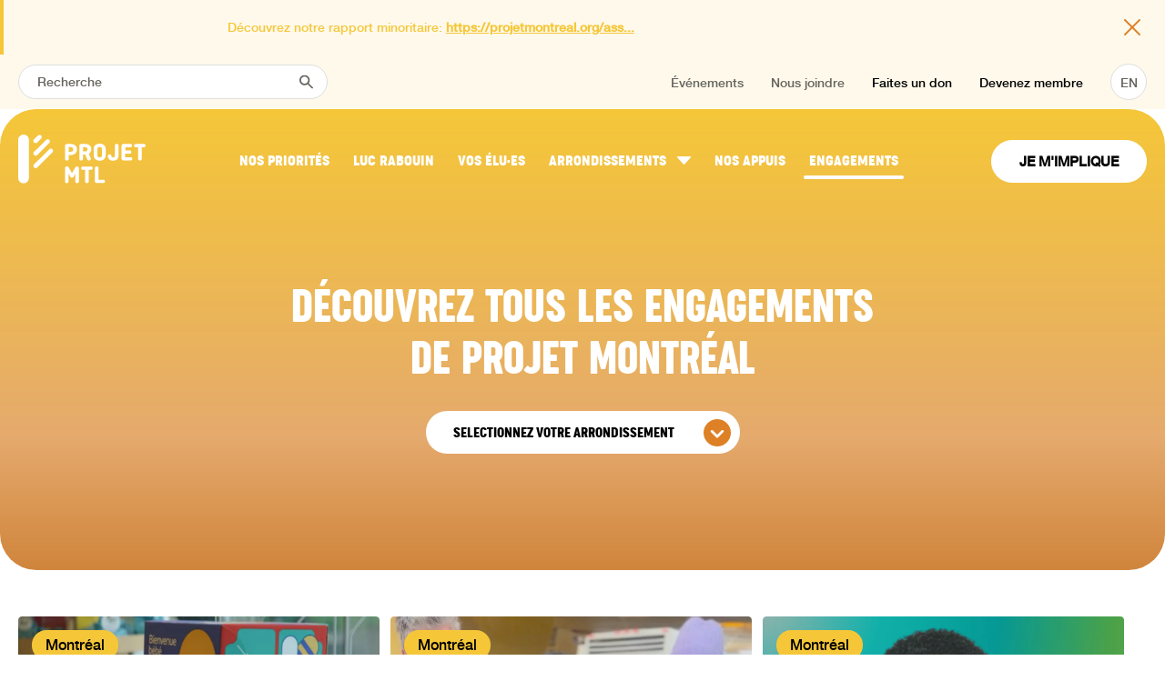

--- FILE ---
content_type: text/html; charset=UTF-8
request_url: https://projetmontreal.org/nouvelles?page=5
body_size: 26526
content:
<!DOCTYPE html><html
class="fonts-loaded" lang="fr" prefix="og: http://ogp.me/ns# fb: http://ogp.me/ns/fb#"><head><meta
charset="utf-8"><meta
name="viewport"
content="width=device-width, initial-scale=1.0, maximum-scale=5.0,
user-scalable=yes, viewport-fit=cover"/><meta
name="referrer" content="origin-when-cross-origin"/><script>window.dataLayer=window.dataLayer||[];function gtag(){dataLayer.push(arguments);}
gtag("consent","default",{ad_storage:"denied",analytics_storage:"denied",functionality_storage:"denied",personalization_storage:"denied",security_storage:"granted",wait_for_update:2000,});gtag("set","ads_data_redaction",true);gtag("set","url_passthrough",true);</script><script id="cookieyes" type="text/javascript" src="https://cdn-cookieyes.com/client_data/7e53f1022ad46cb3099dd699/script.js"></script><link
rel="preconnect" href="https://fonts.gstatic.com" crossorigin><link
rel="preload" as="style" href="https://fonts.googleapis.com/css2?family=Rubik:wght@400;500&display=swap"><link
rel="stylesheet" href="https://fonts.googleapis.com/css2?family=Rubik:wght@400;500&display=swap" media="print" onload="this.media='all'"><meta
name="google-site-verification" content="RMUI3Co3EsXnmEAIXTmD_jHTT6Xq0sL7cfMIgzTNRw0" /><meta
name="msvalidate.01" content="E839E0B4E0094C51798102B2D67433A2" /><link
rel="dns-prefetch" href="assets"><link
rel="preconnect" href="assets" crossorigin><link
rel="shortcut icon" href="/dist/img/favicons/favicon.ico"><link
rel="icon" type="image/png" sizes="16x16" href="/dist/img/favicons/favicon-16x16.png"><link
rel="icon" type="image/png" sizes="32x32" href="/dist/img/favicons/favicon-32x32.png"><link
rel="manifest" href="/dist/img/favicons/manifest.json"><meta
name="mobile-web-app-capable" content="yes"><meta
name="theme-color" content="#fff"><meta
name="application-name" content="craft-webpack"><link
rel="apple-touch-icon" sizes="57x57" href="/dist/img/favicons/apple-touch-icon-57x57.png"><link
rel="apple-touch-icon" sizes="60x60" href="/dist/img/favicons/apple-touch-icon-60x60.png"><link
rel="apple-touch-icon" sizes="72x72" href="/dist/img/favicons/apple-touch-icon-72x72.png"><link
rel="apple-touch-icon" sizes="76x76" href="/dist/img/favicons/apple-touch-icon-76x76.png"><link
rel="apple-touch-icon" sizes="114x114" href="/dist/img/favicons/apple-touch-icon-114x114.png"><link
rel="apple-touch-icon" sizes="120x120" href="/dist/img/favicons/apple-touch-icon-120x120.png"><link
rel="apple-touch-icon" sizes="144x144" href="/dist/img/favicons/apple-touch-icon-144x144.png"><link
rel="apple-touch-icon" sizes="152x152" href="/dist/img/favicons/apple-touch-icon-152x152.png"><link
rel="apple-touch-icon" sizes="167x167" href="/dist/img/favicons/apple-touch-icon-167x167.png"><link
rel="apple-touch-icon" sizes="180x180" href="/dist/img/favicons/apple-touch-icon-180x180.png"><link
rel="apple-touch-icon" sizes="1024x1024" href="/dist/img/favicons/apple-touch-icon-1024x1024.png"><meta
name="apple-mobile-web-app-capable" content="yes"><meta
name="apple-mobile-web-app-status-bar-style" content="black-translucent"><meta
name="apple-mobile-web-app-title" content="craft-webpack"><link
rel="apple-touch-startup-image" media="(device-width: 320px) and (device-height: 480px) and (-webkit-device-pixel-ratio: 1)" href="/dist/img/favicons/apple-touch-startup-image-320x460.png"><link
rel="apple-touch-startup-image" media="(device-width: 320px) and (device-height: 480px) and (-webkit-device-pixel-ratio: 2)" href="/dist/img/favicons/apple-touch-startup-image-640x920.png"><link
rel="apple-touch-startup-image" media="(device-width: 320px) and (device-height: 568px) and (-webkit-device-pixel-ratio: 2)" href="/dist/img/favicons/apple-touch-startup-image-640x1096.png"><link
rel="apple-touch-startup-image" media="(device-width: 375px) and (device-height: 667px) and (-webkit-device-pixel-ratio: 2)" href="/dist/img/favicons/apple-touch-startup-image-750x1294.png"><link
rel="apple-touch-startup-image" media="(device-width: 414px) and (device-height: 736px) and (orientation: landscape) and (-webkit-device-pixel-ratio: 3)" href="/dist/img/favicons/apple-touch-startup-image-1182x2208.png"><link
rel="apple-touch-startup-image" media="(device-width: 414px) and (device-height: 736px) and (orientation: portrait) and (-webkit-device-pixel-ratio: 3)" href="/dist/img/favicons/apple-touch-startup-image-1242x2148.png"><link
rel="apple-touch-startup-image" media="(device-width: 768px) and (device-height: 1024px) and (orientation: landscape) and (-webkit-device-pixel-ratio: 1)" href="/dist/img/favicons/apple-touch-startup-image-748x1024.png"><link
rel="apple-touch-startup-image" media="(device-width: 768px) and (device-height: 1024px) and (orientation: portrait) and (-webkit-device-pixel-ratio: 1)" href="/dist/img/favicons/apple-touch-startup-image-768x1004.png"><link
rel="apple-touch-startup-image" media="(device-width: 768px) and (device-height: 1024px) and (orientation: landscape) and (-webkit-device-pixel-ratio: 2)" href="/dist/img/favicons/apple-touch-startup-image-1496x2048.png"><link
rel="apple-touch-startup-image" media="(device-width: 768px) and (device-height: 1024px) and (orientation: portrait) and (-webkit-device-pixel-ratio: 2)" href="/dist/img/favicons/apple-touch-startup-image-1536x2008.png"><link
rel="icon" type="image/png" sizes="228x228" href="/dist/img/favicons/coast-228x228.png"><meta
name="msapplication-TileColor" content="#fff"><meta
name="msapplication-TileImage" content="/dist/img/favicons/mstile-144x144.png"><meta
name="msapplication-config" content="/dist/img/favicons/browserconfig.xml"><link
rel="yandex-tableau-widget" href="/dist/img/favicons/yandex-browser-manifest.json"><script>!function(f,b,e,v,n,t,s)
{if(f.fbq)return;n=f.fbq=function(){n.callMethod?n.callMethod.apply(n,arguments):n.queue.push(arguments)};if(!f._fbq)f._fbq=n;n.push=n;n.loaded=!0;n.version='2.0';n.queue=[];t=b.createElement(e);t.async=!0;t.src=v;s=b.getElementsByTagName(e)[0];s.parentNode.insertBefore(t,s)}(window,document,'script','https://connect.facebook.net/en_US/fbevents.js');fbq('init','415584852325501');fbq('track','PageView');</script><link
rel="stylesheet" href="https://unpkg.com/flickity@2/dist/flickity.min.css"><script src="https://unpkg.com/flickity@2/dist/flickity.pkgd.min.js"></script><script src="https://cdn.jsdelivr.net/npm/flickity-imagesloaded@2.0.0/flickity-imagesloaded.min.js"></script><script></script><style>body:not(.user-is-tabbing) button:focus,body:not(.user-is-tabbing) input:focus,body:not(.user-is-tabbing) select:focus,body:not(.user-is-tabbing) textarea:focus{outline:none}</style><script>function handleFirstTab(e){if(e.keyCode===9){document.documentElement.classList.add('user-is-tabbing');window.removeEventListener('keydown',handleFirstTab);window.addEventListener('mousedown',handleMouseDownOnce);}}
function handleMouseDownOnce(){document.documentElement.classList.remove('user-is-tabbing');window.removeEventListener('mousedown',handleMouseDownOnce);window.addEventListener('keydown',handleFirstTab);}
window.addEventListener('keydown',handleFirstTab);</script><script>!function(e,t){"function"==typeof define&&define.amd?define(t):"object"==typeof exports?module.exports=t():e.Cookie=t()}(this,function(){"use strict";function e(t,n,o){return void 0===n?e.get(t):void(null===n?e.remove(t):e.set(t,n,o))}function t(e){return e.replace(/[.*+?^$|[\](){}\\-]/g,"\\$&")}function n(e){var t="";for(var n in e)if(e.hasOwnProperty(n)){if("expires"===n){var r=e[n];"object"!=typeof r&&(r+="number"==typeof r?"D":"",r=o(r)),e[n]=r.toUTCString()}if("secure"===n){if(!e[n])continue;t+=";"+n}t+=";"+n+"="+e[n]}return e.hasOwnProperty("path")||(t+=";path=/"),t}function o(e){var t=new Date,n=e.charAt(e.length-1),o=parseInt(e,10);switch(n){case"Y":t.setFullYear(t.getFullYear()+o);break;case"M":t.setMonth(t.getMonth()+o);break;case"D":t.setDate(t.getDate()+o);break;case"h":t.setHours(t.getHours()+o);break;case"m":t.setMinutes(t.getMinutes()+o);break;case"s":t.setSeconds(t.getSeconds()+o);break;default:t=new Date(e)}return t}return e.enabled=function(){var t,n="__test_key";return document.cookie=n+"=1",t=!!document.cookie,t&&e.remove(n),t},e.get=function(e,n){if("string"!=typeof e||!e)return null;e="(?:^|; )"+t(e)+"(?:=([^;]*?))?(?:;|$)";var o=new RegExp(e),r=o.exec(document.cookie);return null!==r?n?r[1]:decodeURIComponent(r[1]):null},e.getRaw=function(t){return e.get(t,!0)},e.set=function(e,t,o,r){o!==!0&&(r=o,o=!1),r=n(r?r:{});var u=e+"="+(o?t:encodeURIComponent(t))+r;document.cookie=u},e.setRaw=function(t,n,o){e.set(t,n,!0,o)},e.remove=function(t){e.set(t,"a",{expires:new Date})},e});</script><script src="https://cdnjs.cloudflare.com/ajax/libs/lazysizes/5.2.0/lazysizes.min.js" async=""></script><style>[v-cloak]{display:none !important}@font-face{font-family:'Ciutadella Rounded';src:url('/fonts/CiutadellaRounded-Bold.eot');src:url('/fonts/CiutadellaRounded-Bold.eot?#iefix') format('embedded-opentype'),url('/fonts/CiutadellaRounded-Bold.woff2') format('woff2'),url('/fonts/CiutadellaRounded-Bold.woff') format('woff'),url('/fonts/CiutadellaRounded-Bold.ttf') format('truetype');font-weight:700;font-style:normal;font-display:swap}@font-face{font-family:'cocogoose_compressed_regular';src:url('/fonts/cocogoosecompressed/cocogoosecompressed-regular-webfont.eot');src:url('/fonts/cocogoosecompressed/cocogoosecompressed-regular-webfont.eot?#iefix') format('embedded-opentype'),url('/fonts/cocogoosecompressed/cocogoosecompressed-regular-webfont.woff2') format('woff2'),url('/fonts/cocogoosecompressed/cocogoosecompressed-regular-webfont.woff') format('woff'),url('/fonts/cocogoosecompressed/cocogoosecompressed-regular-webfont.ttf') format('truetype'),url('/fonts/cocogoosecompressed/cocogoosecompressed-regular-webfont.svg#cocogoose_compressedbold') format('svg');font-weight:400;font-style:normal}@font-face{font-family:'cocogoose_condensed_regular';src:url('/fonts/cocogoosecondensed/cocogoosecondensed-regular-webfont.eot');src:url('/fonts/cocogoosecondensed/cocogoosecondensed-regular-webfont.eot?#iefix') format('embedded-opentype'),url('/fonts/cocogoosecondensed/cocogoosecondensed-regular-webfont.woff2') format('woff2'),url('/fonts/cocogoosecondensed/cocogoosecondensed-regular-webfont.woff') format('woff'),url('/fonts/cocogoosecondensed/cocogoosecondensed-regular-webfont.ttf') format('truetype'),url('/fonts/cocogoosecondensed/cocogoosecondensed-regular-webfont.svg#cocogoose_condensedregular') format('svg');font-weight:400;font-style:normal}@font-face{font-family:'helvetica_neue_medium';src:url('/fonts/helveticaneueltstd-md/helveticaneueltstd-md-webfont.eot');src:url('/fonts/helveticaneueltstd-md/helveticaneueltstd-md-webfont.eot?#iefix') format('embedded-opentype'),url('/fonts/helveticaneueltstd-md/helveticaneueltstd-md-webfont.woff2') format('woff2'),url('/fonts/helveticaneueltstd-md/helveticaneueltstd-md-webfont.woff') format('woff'),url('/fonts/helveticaneueltstd-md/helveticaneueltstd-md-webfont.ttf') format('truetype'),url('/fonts/helveticaneueltstd-md/helveticaneueltstd-md-webfont.svg#helvetica_neue_lt_std65Md') format('svg');font-weight:400;font-style:normal}@font-face{font-family:'helvetica_neue_roman';src:url('/fonts/helveticaneueltstd-roman/helveticaneueltstd-roman-webfont.eot');src:url('/fonts/helveticaneueltstd-roman/helveticaneueltstd-roman-webfont.eot?#iefix') format('embedded-opentype'),url('/fonts/helveticaneueltstd-roman/helveticaneueltstd-roman-webfont.woff2') format('woff2'),url('/fonts/helveticaneueltstd-roman/helveticaneueltstd-roman-webfont.woff') format('woff'),url('/fonts/helveticaneueltstd-roman/helveticaneueltstd-roman-webfont.ttf') format('truetype'),url('/fonts/helveticaneueltstd-roman/helveticaneueltstd-roman-webfont.svg#helvetica_neue_lt_std55_roman') format('svg');font-weight:400;font-style:normal}body #page-container .main-nav .nav-links{padding:0}body #page-container .main-nav .nav-links a{margin:0 7px}</style><link
href="https://projetmontreal.org/dist/css/styles.8e360f7d43b3943c42c3.css" rel="stylesheet"><script>Cookie.set("critical-css",'1',{expires:"7D",secure:true});</script><style>html{line-height:1.15;-webkit-text-size-adjust:100%}body{margin:0}main{display:block}h1{font-size:2em;margin:.67em 0}a{background-color:rgba(0,0,0,0)}img{border-style:none}button,input,select{font-family:inherit;font-size:100%;line-height:1.15;margin:0}button,input{overflow:visible}button,select{text-transform:none}[type=submit],button{-webkit-appearance:button}[type=submit]::-moz-focus-inner,button::-moz-focus-inner{border-style:none;padding:0}[type=submit]:-moz-focusring,button:-moz-focusring{outline:1px dotted ButtonText}[type=search]{-webkit-appearance:textfield;outline-offset:-2px}[type=search]::-webkit-search-decoration{-webkit-appearance:none}::-webkit-file-upload-button{-webkit-appearance:button;font:inherit}*,:after,:before{-webkit-box-sizing:border-box;box-sizing:border-box}body{background:#fff}.fluid-container{padding:1rem 5vw}@media (max-width:1400px){.fluid-container{padding:1rem 20px}}.max-container{max-width:1240px;margin:0 auto}.flex-it{display:-webkit-box;display:-ms-flexbox;display:flex;-webkit-box-align:center;-ms-flex-align:center;align-items:center;-webkit-box-pack:justify;-ms-flex-pack:justify;justify-content:space-between;-ms-flex-wrap:nowrap;flex-wrap:nowrap}@media (max-width:890px){.flex-it{-ms-flex-wrap:wrap;flex-wrap:wrap}.flex-it>div{width:100%}}.ignore{position:fixed;top:-5555px;left:-5555px}body,html{font-family:helvetica_neue_medium,-apple-system,BlinkMacSystemFont,Segoe UI,Roboto,Oxygen,Ubuntu,Cantarell,Fira Sans,Droid Sans,Helvetica Neue,sans-serif;font-weight:500}body{-webkit-font-smoothing:antialiased;-moz-osx-font-smoothing:grayscale}a{font-family:helvetica_neue_medium,-apple-system,BlinkMacSystemFont,Segoe UI,Roboto,Oxygen,Ubuntu,Cantarell,Fira Sans,Droid Sans,Helvetica Neue,sans-serif;color:inherit;text-decoration:none;color:#f5c738}h1,h2,h4,h5{font-family:cocogoose_compressed_regular,-apple-system,BlinkMacSystemFont,Segoe UI,Roboto,Oxygen,Ubuntu,Cantarell,Fira Sans,Droid Sans,Helvetica Neue,sans-serif;font-weight:700}h1,h2,h4,h5{margin:0;padding:0;line-height:1}.big-title{font-style:normal}.big-title{font-weight:700;font-size:48px;line-height:1.2;text-transform:uppercase}@media (max-width:1100px){.big-title{font-size:40px}}@media (max-width:890px){.big-title{font-size:32px}}@media (max-width:599px){.big-title{font-size:28px}}.medium-title{font-style:normal;font-weight:700;font-size:30px;line-height:1.4;text-transform:uppercase}@media (max-width:1100px){.medium-title{font-size:24px}}.big-text{font-style:normal;font-size:22px;font-weight:500;line-height:1.4}@media (max-width:1100px){.big-text{font-size:16px}}.small-text{font-style:normal;font-size:16px;font-weight:500;line-height:1.1}@media (max-width:599px){.small-text{font-size:14px}}.site-btn{display:inline-block;padding:15px 30px;border-radius:50px;border:1px solid #3a9694;text-decoration:none;background:#3a9694;font-size:15px;font-weight:700;line-height:1;color:#fff;font-family:helvetica_neue_medium,-apple-system,BlinkMacSystemFont,Segoe UI,Roboto,Oxygen,Ubuntu,Cantarell,Fira Sans,Droid Sans,Helvetica Neue,sans-serif;text-align:center;text-transform:uppercase}.site-btn .fix-type-height{position:relative;top:1px}@media (max-width:599px){.site-btn{padding:10px 21px}}.page-header{position:absolute;top:60px;left:0;width:100%;z-index:10}.top-nav{position:relative;width:100%;display:-webkit-box;display:-ms-flexbox;display:flex;-webkit-box-align:center;-ms-flex-align:center;align-items:center;-webkit-box-pack:justify;-ms-flex-pack:justify;justify-content:space-between;background:#fef9eb;color:#66645e;padding-top:10px;padding-bottom:10px;z-index:999}.top-nav .left-search{position:relative;margin-right:auto}.top-nav .left-search form{position:relative}.top-nav .left-search input{width:340px;border-radius:50px;border:1px solid #dedede;background:#fff;padding:10px 20px;font-family:helvetica_neue_medium,-apple-system,BlinkMacSystemFont,Segoe UI,Roboto,Oxygen,Ubuntu,Cantarell,Fira Sans,Droid Sans,Helvetica Neue,sans-serif;font-size:14px;font-style:normal;font-weight:300;color:#66645e}@media (max-width:767px){.top-nav .left-search input{width:auto;min-width:250px}}.top-nav .left-search input::-webkit-input-placeholder{color:#66645e}.top-nav .left-search button{position:absolute;top:50%;right:10px;-webkit-transform:translateY(-50%);-ms-transform:translateY(-50%);transform:translateY(-50%);z-index:2;background:0 0;border:none;margin-top:2px}.top-nav .link{font-family:helvetica_neue_medium,-apple-system,BlinkMacSystemFont,Segoe UI,Roboto,Oxygen,Ubuntu,Cantarell,Fira Sans,Droid Sans,Helvetica Neue,sans-serif;font-size:14px;font-style:normal;font-weight:500;margin-left:30px;color:#66645e}@media (max-width:1205px){.top-nav .link{display:none}}.top-nav .link.alternate{color:#000}.top-nav .link.btn{display:-webkit-box;display:-ms-flexbox;display:flex;-webkit-box-pack:center;-ms-flex-pack:center;justify-content:center;display:inline-block;width:40px;height:40px;background:#fff;border-radius:50%;border:1px solid #dedede;text-align:center;line-height:40px;padding-left:0;margin-left:30px}.main-nav,.top-nav .link.btn{-webkit-box-align:center;-ms-flex-align:center;align-items:center}.main-nav{width:100%;padding-top:12px;padding-bottom:12px}@media (max-width:1205px){.main-nav{padding-top:4px;padding-bottom:4px}}@media (max-width:599px){.main-nav{-webkit-box-align:center;-ms-flex-align:center;align-items:center}}.main-nav .alternate-logo{display:none}.main-nav .logo{min-width:155px;margin-right:auto}.main-nav .logo svg{width:90%;max-width:155px}@media (max-width:1205px){.main-nav .logo{width:auto;min-width:125px;margin-right:0}.main-nav .logo svg{max-width:125px}}@media (max-width:375px){.main-nav .logo{width:auto;min-width:105px}.main-nav .logo svg{max-width:105px}}.main-nav .nav-links{padding:0 0 0 25px;-webkit-box-pack:start;-ms-flex-pack:start;justify-content:flex-start}@media (max-width:1205px){.main-nav .nav-links{width:auto}}.main-nav .nav-links li,.main-nav .nav-links ul{margin:0;padding:0;list-style-type:none}@media (max-width:1205px){.main-nav .nav-links .with-subnav{display:none}}.main-nav .nav-links .with-subnav a{display:-webkit-box;display:-ms-flexbox;display:flex;-webkit-box-align:center;-ms-flex-align:center;align-items:center;line-height:1}.main-nav .nav-links .with-subnav a span{line-height:1}.main-nav .nav-links .with-subnav a svg{position:relative;top:-1px;margin-left:8px}.main-nav .nav-links .with-subnav a:before{display:none}.main-nav .nav-links a{position:relative;color:#fff;padding:7px;margin:0 12px;text-transform:uppercase;font-family:cocogoose_condensed_regular,-apple-system,BlinkMacSystemFont,Segoe UI,Roboto,Oxygen,Ubuntu,Cantarell,Fira Sans,Droid Sans,Helvetica Neue,sans-serif;font-size:18px;font-weight:blod}@media (max-width:1205px){.main-nav .nav-links a{display:none}}@media (max-width:1300px){.main-nav .nav-links a{font-size:15px;margin:0 6px;padding:7px 6px}}.main-nav .nav-links a span{position:relative;z-index:2}.main-nav .nav-links a:before{content:"";position:absolute;bottom:0;left:50%;-webkit-transform:translate(-50%,125%);-ms-transform:translate(-50%,125%);transform:translate(-50%,125%);background:#fff;z-index:1;height:4px;border-radius:4px;width:0}.main-nav .nav-cta{min-width:155px;margin-left:auto}@media (max-width:1205px){.main-nav .nav-cta{width:auto;min-width:inherit;display:-webkit-box;display:-ms-flexbox;display:flex;-webkit-box-align:center;-ms-flex-align:center;align-items:center;-webkit-box-pack:justify;-ms-flex-pack:justify;justify-content:space-between;margin-left:0}}.main-nav .nav-cta .site-btn{margin-left:15px}.home-nav .small-hero .big-title{color:#fff}.home-nav .main-nav .site-btn{background:#fff;border-color:#fff;color:#000}.subnav{position:absolute;top:170px;left:0;width:100%;z-index:-1;opacity:0;background:#fff;border-top:1px solid rgba(0,173,82,.28);padding-top:45px;padding-bottom:45px}@media (max-width:1205px){.subnav{top:148px}}.subnav ul{list-style-type:none;padding:0;margin:0;display:-webkit-box;display:-ms-flexbox;display:flex;-webkit-box-align:center;-ms-flex-align:center;align-items:center;-webkit-box-pack:justify;-ms-flex-pack:justify;justify-content:space-between;-ms-flex-wrap:wrap;flex-wrap:wrap}.subnav ul li{width:33.33333%;padding-top:10px;padding-bottom:10px}.subnav ul li a{color:#66645e;font-family:helvetica_neue_medium,-apple-system,BlinkMacSystemFont,Segoe UI,Roboto,Oxygen,Ubuntu,Cantarell,Fira Sans,Droid Sans,Helvetica Neue,sans-serif;font-size:15px;font-style:normal;font-weight:400}.navigation-mobile{position:fixed;right:0;top:0;z-index:100000000;-webkit-transform:translateX(400px);-ms-transform:translateX(400px);transform:translateX(400px);background-color:#fff;overflow-y:auto}@media (max-width:1205px){.navigation-mobile{width:400px;height:100vh}}@media (max-width:499px){.navigation-mobile{width:85%}}.navigation-mobile .navigation-header{display:-webkit-box;display:-ms-flexbox;display:flex;-webkit-box-align:center;-ms-flex-align:center;align-items:center;-webkit-box-pack:end;-ms-flex-pack:end;justify-content:flex-end;padding:9px 20px;background:#fff}.navigation-mobile .navigation-header .logo{height:auto;margin-right:auto}.navigation-mobile .navigation-header .logo svg{display:block;width:auto;margin:5px 0;height:34px}.navigation-mobile .navigation-header .site-btn{padding:8px 14px;font-size:14px}.navigation-mobile .navigation-close{position:relative;top:4px;text-align:right;font-size:28px;color:#0a2442;margin-left:10px}.navigation-mobile .navigation-link{display:-webkit-box;display:-ms-flexbox;display:flex;-webkit-box-orient:vertical;-webkit-box-direction:normal;-ms-flex-direction:column;flex-direction:column;padding:20px;border-top:1px solid rgba(0,0,0,.075)}.navigation-mobile .navigation-link .is-link,.navigation-mobile .navigation-link a{margin-bottom:10px;color:#000;font-size:16px;line-height:1;background-color:#ebf4f4;padding:15px;border-radius:3px;text-transform:uppercase;font-family:cocogoose_compressed_regular,-apple-system,BlinkMacSystemFont,Segoe UI,Roboto,Oxygen,Ubuntu,Cantarell,Fira Sans,Droid Sans,Helvetica Neue,sans-serif}.navigation-mobile .navigation-link .is-link.with-subnav ul{list-style-type:none;margin:0;padding:0}.navigation-mobile .navigation-link .is-link.with-subnav span{width:100%;display:-webkit-box;display:-ms-flexbox;display:flex;-webkit-box-align:center;-ms-flex-align:center;align-items:center;-webkit-box-pack:justify;-ms-flex-pack:justify;justify-content:space-between}.navigation-mobile .navigation-link .is-link.with-subnav svg{width:12px}.navigation-mobile .navigation-link .is-link.with-subnav svg path{fill:#3a9694}.navigation-mobile .navigation-link .is-link:last-child,.navigation-mobile .navigation-link a:last-child{margin-bottom:0}.navigation-mobile .navigation-link .link-subnav{text-align:left;padding-top:15px;display:none}.navigation-mobile .navigation-link .link-subnav a{display:inline-block;font-family:helvetica_neue_medium,-apple-system,BlinkMacSystemFont,Segoe UI,Roboto,Oxygen,Ubuntu,Cantarell,Fira Sans,Droid Sans,Helvetica Neue,sans-serif;background:0 0;margin:0;text-transform:none;font-weight:300;font-size:12px;text-align:left;padding:5px 0}.navigation-mobile .navigation-sublink{display:-webkit-box;display:-ms-flexbox;display:flex;-webkit-box-orient:vertical;-webkit-box-direction:normal;-ms-flex-direction:column;flex-direction:column;padding:0 20px 15px}.navigation-mobile .navigation-sublink a{font-size:14px;color:#0a2442;padding-top:8px;padding-bottom:8px;color:#3a9694}.navigation-mobile .navigation-sublink a.alternate{color:#f5c738}.mobile-menu-trigger{display:none;width:30px;height:30px;margin-left:12px;fill:#fff}@media (max-width:1205px){.mobile-menu-trigger{display:block}}.navigation-mobile-overlay{position:fixed;top:0;right:0;bottom:0;left:0;z-index:-1;background:rgba(10,36,66,.7);opacity:0}.site-form{padding-top:2vw}.site-form,.site-form .input-row{position:relative;width:100%}.site-form .input-row input{width:100%;border-radius:45px;border:none;padding:18px 25px 13px;font-family:cocogoose_compressed_regular,-apple-system,BlinkMacSystemFont,Segoe UI,Roboto,Oxygen,Ubuntu,Cantarell,Fira Sans,Droid Sans,Helvetica Neue,sans-serif;font-style:normal;font-weight:700;font-size:16px;line-height:1;text-transform:uppercase;color:#f5c738}@media (max-width:599px){.site-form .input-row input{padding:15px 20px 10px}}.site-form .input-row input::-webkit-input-placeholder{font-family:cocogoose_compressed_regular,-apple-system,BlinkMacSystemFont,Segoe UI,Roboto,Oxygen,Ubuntu,Cantarell,Fira Sans,Droid Sans,Helvetica Neue,sans-serif;font-style:normal;font-weight:700;font-size:16px;line-height:1;text-transform:uppercase;color:#f5c738}.site-form .input-row input::-moz-placeholder{font-family:cocogoose_compressed_regular,-apple-system,BlinkMacSystemFont,Segoe UI,Roboto,Oxygen,Ubuntu,Cantarell,Fira Sans,Droid Sans,Helvetica Neue,sans-serif;font-style:normal;font-weight:700;font-size:16px;line-height:1;text-transform:uppercase;color:#f5c738}.site-form .input-row input:-ms-input-placeholder{font-family:cocogoose_compressed_regular,-apple-system,BlinkMacSystemFont,Segoe UI,Roboto,Oxygen,Ubuntu,Cantarell,Fira Sans,Droid Sans,Helvetica Neue,sans-serif;font-style:normal;font-weight:700;font-size:16px;line-height:1;text-transform:uppercase;color:#f5c738}.site-form .input-row input::-ms-input-placeholder{font-family:cocogoose_compressed_regular,-apple-system,BlinkMacSystemFont,Segoe UI,Roboto,Oxygen,Ubuntu,Cantarell,Fira Sans,Droid Sans,Helvetica Neue,sans-serif;font-style:normal;font-weight:700;font-size:16px;line-height:1;text-transform:uppercase;color:#f5c738}.site-form .custom-select{display:inline-block;padding:18px 30px 15px;border-radius:50px;border:none;min-width:345px;text-decoration:none;font-size:14px;font-weight:700;line-height:1;color:#000;font-family:cocogoose_condensed_regular,-apple-system,BlinkMacSystemFont,Segoe UI,Roboto,Oxygen,Ubuntu,Cantarell,Fira Sans,Droid Sans,Helvetica Neue,sans-serif;text-align:left;-webkit-appearance:none;-moz-appearance:none;appearance:none;background:url(/img/site/down.svg) right 10px center no-repeat;background-size:30px;background-color:#fff}.active-campaing-form{max-width:80%;margin:0 auto}@media (max-width:767px){.active-campaing-form{max-width:100%}}.active-campaing-form label{display:block;width:100%;padding-top:5px;padding-bottom:10px;font-size:16px;color:#f5c738;text-align:left}@media (max-width:599px){.active-campaing-form label{font-size:14px}}.active-campaing-form .input-row .form-field{width:100%;background:#f0f8e9;color:#007934;border:none;font-size:12px;font-family:helvetica_neue_medium,-apple-system,BlinkMacSystemFont,Segoe UI,Roboto,Oxygen,Ubuntu,Cantarell,Fira Sans,Droid Sans,Helvetica Neue,sans-serif;min-height:45px;font-style:normal;font-weight:400;border-radius:50px;margin-bottom:10px;text-transform:none}@media (max-width:599px){.active-campaing-form .input-row .form-field{margin-bottom:5px}}.active-campaing-form .input-row .form-field::-webkit-input-placeholder{color:#007934;font-size:12px;font-family:helvetica_neue_medium,-apple-system,BlinkMacSystemFont,Segoe UI,Roboto,Oxygen,Ubuntu,Cantarell,Fira Sans,Droid Sans,Helvetica Neue,sans-serif;font-style:normal;font-weight:400;text-transform:none}.active-campaing-form .input-row .form-field::-moz-placeholder{color:#007934;font-size:12px;font-family:helvetica_neue_medium,-apple-system,BlinkMacSystemFont,Segoe UI,Roboto,Oxygen,Ubuntu,Cantarell,Fira Sans,Droid Sans,Helvetica Neue,sans-serif;font-style:normal;font-weight:400;text-transform:none}.active-campaing-form .input-row .form-field:-ms-input-placeholder{color:#007934;font-size:12px;font-family:helvetica_neue_medium,-apple-system,BlinkMacSystemFont,Segoe UI,Roboto,Oxygen,Ubuntu,Cantarell,Fira Sans,Droid Sans,Helvetica Neue,sans-serif;font-style:normal;font-weight:400;text-transform:none}.active-campaing-form .input-row .form-field::-ms-input-placeholder{color:#007934;font-size:12px;font-family:helvetica_neue_medium,-apple-system,BlinkMacSystemFont,Segoe UI,Roboto,Oxygen,Ubuntu,Cantarell,Fira Sans,Droid Sans,Helvetica Neue,sans-serif;font-style:normal;font-weight:400;text-transform:none}.active-campaing-form .form-submit{display:inline-block}.small-hero{position:relative;padding-top:10vw;padding-bottom:10vw;text-align:center;overflow:hidden;background:-webkit-gradient(linear,left top,left bottom,from(#f5c738),color-stop(71.11%,#e5aa6d),to(#d0853c));background:-o-linear-gradient(top,#f5c738 0,#e5aa6d 71.11%,#d0853c 100%);background:linear-gradient(180deg,#f5c738,#e5aa6d 71.11%,#d0853c);border-radius:40px;margin-top:115px}.small-hero.medium-hero{margin-top:0;padding-top:15vw}@media (max-width:890px){.small-hero{padding-top:100px;padding-bottom:80px}.small-hero.medium-hero{padding-top:30vw}}.small-hero .big-title{color:#000}@media (max-width:767px){.small-hero .big-title{margin-bottom:25px}.small-hero .big-title br{display:none}}.small-hero .big-title{color:#fff}.articles-listing{position:relative;width:100%;padding-top:4vw;padding-bottom:4vw}@media (max-width:890px){.articles-listing{padding-top:45px;padding-bottom:10px}}.articles-listing .listing-container{position:relative;width:100%;display:-webkit-box;display:-ms-flexbox;display:flex;-webkit-box-align:stretch;-ms-flex-align:stretch;align-items:stretch;-webkit-box-pack:start;-ms-flex-pack:start;justify-content:flex-start;-ms-flex-wrap:wrap;flex-wrap:wrap}.articles-listing .listing-container .article-item{position:relative;width:32%;margin-right:1%;background:#f1f9ea;margin-bottom:2%;border-radius:4px;overflow:hidden}@media (max-width:890px){.articles-listing .listing-container .article-item{width:49%}}@media (max-width:767px){.articles-listing .listing-container .article-item{width:100%;margin-bottom:25px}}.articles-listing .listing-container .article-item .article-link{display:block;width:100%;height:100%;position:relative}.articles-listing .listing-container .article-item .tag{display:inline-block;position:absolute;top:15px;left:15px;z-index:2;background:#f5c738;padding:8px 15px;border-radius:75px;font-weight:500;color:#000}.articles-listing .listing-container .article-item .img-wrap{display:block;overflow:hidden;border-radius:4px;position:relative}.articles-listing .listing-container .article-item .img-wrap:before{content:"";position:absolute;top:0;right:0;bottom:0;left:0;background-color:rgba(58,150,148,.1);z-index:1}.articles-listing .listing-container .article-item .img-wrap img{display:block;width:100%}.articles-listing .listing-container .article-item .img-wrap img{-webkit-transform:scale(1);-ms-transform:scale(1);transform:scale(1)}.articles-listing .listing-container .article-item .content{position:relative;padding:30px;display:block}.articles-listing .listing-container .article-item .content .big-text,.articles-listing .listing-container .article-item .content .small-text{font-family:helvetica_neue_medium,-apple-system,BlinkMacSystemFont,Segoe UI,Roboto,Oxygen,Ubuntu,Cantarell,Fira Sans,Droid Sans,Helvetica Neue,sans-serif;color:#000}.articles-listing .listing-container .article-item .content .big-text{min-height:90px}.articles-listing .listing-container .article-item .content .small-text{padding-bottom:10px}.articles-listing .listing-container .article-item .content .date,.articles-listing .listing-container .article-item .content .date.small-text{position:relative;top:25%;padding-top:4vw;padding-bottom:0;padding-right:45px;color:#000;display:-webkit-box;display:-ms-flexbox;display:flex;-webkit-box-align:center;-ms-flex-align:center;align-items:center;-webkit-box-pack:start;-ms-flex-pack:start;justify-content:flex-start}.articles-listing .listing-container .article-item svg{fill:#3a9694}.articles-listing .listing-container .article-item .icon{position:absolute;bottom:30px;right:25px;width:34px;-webkit-transform:translateZ(0);transform:translateZ(0)}.pre-footer .pre-footer-container .col-contact .content span{display:-webkit-inline-box;display:-ms-inline-flexbox;display:inline-flex;-webkit-box-align:center;-ms-flex-align:center;align-items:center;color:#3a9694}@media (max-width:767px){.pre-footer .pre-footer-container .col-contact .content span{margin-top:10px}}.popup-container{position:fixed;top:0;right:0;bottom:0;left:0;background:rgba(58,150,148,.8);z-index:99;opacity:0;z-index:-1}.popup-container .popup-content{position:absolute;top:50%;left:50%;-webkit-transform:translate(-50%,-50%) scale(.5);-ms-transform:translate(-50%,-50%) scale(.5);transform:translate(-50%,-50%) scale(.5);background:#fff;width:100%;max-width:745px;height:auto;padding:45px;text-align:center;border-radius:4px;opacity:0}@media (max-width:767px){.popup-container .popup-content{padding:45px 15px}}.popup-container .popup-content .icon{width:55px}@media (max-width:599px){.popup-container .popup-content .icon{display:none}}.popup-container .popup-content .medium-title{color:#3a9694;padding:20px 0 0;margin-bottom:0}@media (max-width:599px){.popup-container .popup-content .medium-title{padding-top:0;padding-bottom:10px;margin-top:-5px}}.popup-container .popup-content .close{position:absolute;top:25px;right:25px}</style><link
href="https://projetmontreal.org/dist/css/styles.8e360f7d43b3943c42c3.css" rel="stylesheet" media="print" onload="this.media=&#039;all&#039;"><noscript><link
href="https://projetmontreal.org/dist/css/styles.8e360f7d43b3943c42c3.css" rel="stylesheet"></noscript><title>Projet Montréal | DÉCOUVREZ NOS ENGAGEMENTS</title>
<script>window.dataLayer = window.dataLayer || [];
function gtag(){dataLayer.push(arguments)};
gtag('js', new Date());
gtag('config', 'G-N80N7SH6MN', {'send_page_view': true,'anonymize_ip': false,'link_attribution': false,'allow_display_features': false});
</script><meta name="generator" content="SEOmatic">
<meta name="keywords" content="https://monelection.org/form/member/o4vifobjtxz3tq2npim3csxv8kv6e5, https://monelection.org/form/donation/ph3novdjvwkow5jdckfa2uixecmkgo">
<meta name="description" content="Parce qu’à Montréal, ce qui compte, ce ne sont pas les mots vides : ce sont les actions qui améliorent la vie des citoyen·nes.">
<meta name="referrer" content="no-referrer-when-downgrade">
<meta name="robots" content="all">
<meta content="fr_CA" property="og:locale">
<meta content="en_US" property="og:locale:alternate">
<meta content="Projet Montréal" property="og:site_name">
<meta content="website" property="og:type">
<meta content="https://projetmontreal.org/nouvelles" property="og:url">
<meta content="Pour aujourd&#039;hui et pour demain | Projet Montréal" property="og:title">
<meta content="Découvrez la vision et les actions de Projet Montréal" property="og:description">
<meta content="https://projetmontreal.org/assets/common/signal-2025-12-03-132350_ouoij.jpeg" property="og:image">
<meta content="1200" property="og:image:width">
<meta content="630" property="og:image:height">
<meta content="https://monelection.org/form/member/o4vIfObJTxZ3Tq2NPiM3csXv8kV6E5  https://monelection.org/form/donation/ph3NOVdJvWkoW5Jdckfa2uIXecmKGo" property="og:image:alt">
<meta name="twitter:card" content="summary">
<meta name="twitter:creator" content="@">
<meta name="twitter:title" content="DÉCOUVREZ NOS ENGAGEMENTS">
<meta name="twitter:description" content="Parce qu’à Montréal, ce qui compte, ce ne sont pas les mots vides : ce sont les actions qui améliorent la vie des citoyen·nes.">
<meta name="twitter:image" content="https://projetmontreal.org/assets/common/signal-2025-12-03-132350_ouoij.jpeg">
<meta name="twitter:image:width" content="800">
<meta name="twitter:image:height" content="800">
<meta name="twitter:image:alt" content="https://monelection.org/form/member/o4vIfObJTxZ3Tq2NPiM3csXv8kV6E5  https://monelection.org/form/donation/ph3NOVdJvWkoW5Jdckfa2uIXecmKGo">
<link href="https://projetmontreal.org/nouvelles" rel="canonical">
<link href="https://projetmontreal.org/" rel="home">
<link type="text/plain" href="https://projetmontreal.org/humans.txt" rel="author">
<link href="https://projetmontreal.org/en/news" rel="alternate" hreflang="en-us">
<link href="https://projetmontreal.org/nouvelles" rel="alternate" hreflang="x-default">
<link href="https://projetmontreal.org/nouvelles" rel="alternate" hreflang="fr-ca"></head><body><script async src="https://www.googletagmanager.com/gtag/js?id=G-N80N7SH6MN"></script>
<noscript><img
height="1" width="1" style="display:none" src="https://www.facebook.com/tr?id=415584852325501&ev=PageView&noscript=1" /></noscript><div
class="top-alert-message"><p>Découvrez notre rapport minoritaire: <a
href="https://projetmontreal.org/assets/common/Rapport-minoritaire-de-lOpposition-officielle-2026.pdf">https://projetmontreal.org/ass...</a></p><svg
role="img" aria-label="Ferme le message d'alerte" xmlns="http://www.w3.org/2000/svg" class="icon-close icon-tabler icon-tabler-x" width="32" height="32" viewBox="0 0 24 24" stroke-width="1.5" stroke="#DD8026" fill="none" stroke-linecap="round" stroke-linejoin="round"><path
stroke="none" d="M0 0h24v24H0z" fill="none"/><path
d="M18 6l-12 12" /><path
d="M6 6l12 12" /></svg></div><div
id="page-container"  class="home-nav" ><nav
class="top-nav fluid-container"><div
class="left-search"><form
action="https://projetmontreal.org/recherche"><input
type="search" name="q" aria-label="Recherche" placeholder="Recherche" value=""><button
type="submit" tabindex="-1"><svg
width="15" height="15" viewBox="0 0 15 15" fill="none" xmlns="http://www.w3.org/2000/svg"><path
d="M14.7388 13.5213L10.2177 8.9995C10.9131 8.08651 11.3044 6.91266 11.3044 5.65158C11.3044 2.52132 8.78297 0 5.65261 0C2.52224 0 0 2.52216 0 5.65242C0 8.78268 2.52141 11.304 5.65177 11.304C6.91289 11.304 8.04274 10.9127 8.9998 10.2174L13.5217 14.7391C13.6954 14.9128 13.913 15 14.1307 15C14.3483 15 14.5652 14.9128 14.7396 14.7391C15.0869 14.3911 15.0869 13.8693 14.7388 13.5213ZM5.65261 9.56524C3.47846 9.56524 1.73965 7.82649 1.73965 5.65242C1.73965 3.47835 3.47846 1.73959 5.65261 1.73959C7.82675 1.73959 9.56556 3.47835 9.56556 5.65242C9.56556 7.82565 7.82593 9.56524 5.65261 9.56524Z" fill="#66645E"/></svg></button></form></div><div
class="right-links"><a
class="link" href="https://projetmontreal.org/evenements" title="Événements">Événements</a><a
class="link" data-scrollto href="#site-footer" title="Nous joindre">Nous joindre</a><a
class="link alternate" href="https://monelection.org/form/donation/ph3NOVdJvWkoW5Jdckfa2uIXecmKGo" title="Faites un don" target="_blank" rel="noopener noreferrer">Faites un don</a><a
class="link alternate" href="https://monelection.org/form/member/o4vIfObJTxZ3Tq2NPiM3csXv8kV6E5" title="Devenez membre" target="_blank" rel="noopener noreferrer">Devenez membre</a><a
class="link btn" href="https://projetmontreal.org/en/news" title="EN">EN</a></div></nav><header
class="page-header fluid-container" id="page-header"><nav
class="main-nav flex-it"><div
class="logo"><a
href="https://projetmontreal.org/" title="Projet Montréal accueil"><svg
class="default-logo" role="img" viewBox="0 0 180 70" fill="none" xmlns="http://www.w3.org/2000/svg"><path
d="M48.3593 20.9764C47.764 20.3811 46.9703 20.0409 46.1483 20.0409C45.2979 20.0409 44.5042 20.3811 43.9372 20.9764L22.3939 42.5197C21.7987 43.115 21.4585 43.9087 21.4585 44.7591C21.4585 45.6094 21.7987 46.4032 22.3939 46.9701C22.9892 47.5654 23.7829 47.9055 24.6049 47.9055C25.4553 47.9055 26.249 47.5654 26.816 46.9701L48.3593 25.4268C49.6065 24.2079 49.6065 22.2236 48.3593 20.9764Z" fill="white"/><path
d="M43.9089 7.62519C43.3136 7.02991 42.5199 6.68976 41.6979 6.68976C40.8475 6.68976 40.0538 7.02991 39.4868 7.62519L22.3939 24.7181C21.7987 25.3134 21.4585 26.1071 21.4585 26.9575C21.4585 27.8079 21.7987 28.6016 22.3939 29.1685C22.9892 29.7638 23.7829 30.1039 24.6049 30.1039C25.4553 30.1039 26.249 29.7638 26.816 29.1685L43.9089 12.0756C44.5042 11.4803 44.8443 10.6866 44.8443 9.83622C44.816 9.01417 44.5042 8.22046 43.9089 7.62519Z" fill="white"/><path
d="M32.3719 1.36064C31.7766 0.765362 30.9829 0.453552 30.1325 0.453552C29.2821 0.453552 28.4884 0.793709 27.9215 1.36064L22.3939 6.88819C21.7987 7.48347 21.4585 8.27718 21.4585 9.12757C21.4585 9.97796 21.7987 10.7717 22.3939 11.3386C22.9892 11.9339 23.7829 12.274 24.6049 12.274C25.4553 12.274 26.249 11.9339 26.816 11.3386L32.3435 5.81103C33.5908 4.59213 33.5908 2.57954 32.3719 1.36064Z" fill="white"/><path
d="M15.137 61.8803C15.137 66.0756 11.7354 69.4488 7.56851 69.4488C3.37323 69.4488 0 66.0472 0 61.8803V7.56851C0 3.37323 3.40158 0 7.56851 0C11.7638 0 15.137 3.40158 15.137 7.56851V61.8803Z" fill="white"/><path
d="M66.189 15.9591C66.189 15.1937 66.4157 14.5701 66.8976 14.1165C67.3512 13.663 67.9748 13.4079 68.7401 13.4079H74.7779C75.9685 13.4079 77.074 13.6063 78.0661 13.9748C79.0583 14.3433 79.937 14.8535 80.674 15.5339C81.411 16.2142 81.9779 17.0079 82.4031 17.9717C82.8 18.9354 82.9984 19.9843 82.9984 21.1181C82.9984 22.337 82.8 23.4425 82.4031 24.4347C82.0063 25.4268 81.411 26.2772 80.674 26.9575C79.937 27.6378 79.0583 28.1764 78.0661 28.5449C77.074 28.9134 75.9685 29.1118 74.7779 29.1118H71.3764V34.5827C71.3764 35.348 71.1213 35.9717 70.6394 36.4252C70.1575 36.8787 69.5338 37.1339 68.7685 37.1339C68.0031 37.1339 67.3795 36.9071 66.8976 36.4252C66.4157 35.9717 66.189 35.348 66.189 34.5827V15.9591ZM71.3764 17.9433V24.5197H74.3244C75.4016 24.5197 76.2236 24.2079 76.8189 23.6126C77.4142 23.0173 77.726 22.1953 77.726 21.1748C77.726 20.1827 77.4142 19.389 76.8189 18.7937C76.2236 18.1984 75.4016 17.915 74.3244 17.915H71.3764V17.9433Z" fill="white"/><path
d="M102.529 33.6473C102.614 33.874 102.671 34.1575 102.671 34.4693C102.671 35.178 102.416 35.8016 101.877 36.3118C101.338 36.8221 100.715 37.0772 100.006 37.0772C99.4676 37.0772 98.9574 36.9071 98.5322 36.5953C98.107 36.2835 97.7668 35.8866 97.5684 35.4047L94.6204 28.5732H91.5873V34.5543C91.5873 35.3197 91.3322 35.9433 90.8503 36.3969C90.3684 36.8504 89.7448 37.1055 88.9794 37.1055C88.2141 37.1055 87.5905 36.8787 87.1086 36.3969C86.6267 35.9433 86.3999 35.3197 86.3999 34.5543V15.9591C86.3999 15.1937 86.6267 14.5701 87.1086 14.1165C87.5621 13.663 88.1857 13.4079 88.9511 13.4079H95.1023C96.2645 13.4079 97.3416 13.578 98.3338 13.9465C99.3259 14.315 100.176 14.7969 100.913 15.4488C101.65 16.1008 102.217 16.8661 102.614 17.8016C103.011 18.7087 103.209 19.7291 103.209 20.863C103.209 22.3654 102.898 23.6693 102.274 24.7748C101.65 25.8803 100.8 26.7307 99.7227 27.3827L102.529 33.6473ZM91.5873 17.9433V24.0378H94.5353C95.6125 24.0378 96.4345 23.7543 97.0298 23.2158C97.6251 22.6772 97.9369 21.9118 97.9369 20.948C97.9369 20.0409 97.6251 19.3039 97.0298 18.7654C96.4345 18.2268 95.6125 17.9433 94.5353 17.9433H91.5873Z" fill="white"/><path
d="M123.59 29.2819C123.59 30.5008 123.392 31.6063 122.995 32.5984C122.598 33.5906 122.003 34.4409 121.266 35.1213C120.501 35.8016 119.622 36.3402 118.573 36.7087C117.524 37.0772 116.362 37.2756 115.115 37.2756C113.839 37.2756 112.705 37.0772 111.656 36.7087C110.608 36.3402 109.701 35.8016 108.964 35.1213C108.198 34.4409 107.631 33.5906 107.234 32.5984C106.838 31.6063 106.639 30.5008 106.639 29.2819V21.0047C106.639 18.5386 107.348 16.611 108.793 15.1654C110.239 13.748 112.337 13.011 115.171 13.011C116.447 13.011 117.581 13.2094 118.63 13.578C119.679 13.9465 120.586 14.485 121.323 15.1654C122.088 15.8457 122.655 16.6961 123.052 17.6882C123.449 18.6803 123.647 19.7858 123.647 21.0047V29.2819H123.59ZM111.742 29.1969C111.742 30.274 112.025 31.1244 112.62 31.7197C113.216 32.315 114.009 32.6268 115.058 32.6268C116.107 32.6268 116.929 32.315 117.496 31.7197C118.091 31.1244 118.375 30.274 118.375 29.1969V21.1465C118.375 20.0693 118.091 19.2189 117.496 18.6236C116.901 18.0284 116.107 17.7165 115.058 17.7165C114.009 17.7165 113.187 18.0284 112.62 18.6236C112.025 19.2189 111.742 20.0693 111.742 21.1465V29.1969Z" fill="white"/><path
d="M129.033 28.0346C129.798 28.0346 130.422 28.2614 130.875 28.715C131.329 29.1685 131.612 29.7354 131.669 30.4441C131.754 31.1244 132.009 31.663 132.434 32.0598C132.831 32.4283 133.398 32.6268 134.079 32.6268C134.844 32.6268 135.439 32.3717 135.864 31.8898C136.29 31.4079 136.516 30.7276 136.516 29.9055V15.7606C136.516 14.9953 136.743 14.3717 137.225 13.9181C137.707 13.4646 138.33 13.2094 139.096 13.2094C139.861 13.2094 140.485 13.4362 140.967 13.9181C141.449 14.3717 141.704 14.9953 141.704 15.7606V29.9905C141.704 31.1244 141.505 32.1165 141.137 33.0236C140.768 33.9307 140.258 34.6961 139.578 35.3197C138.897 35.9433 138.104 36.4252 137.168 36.7654C136.233 37.1055 135.212 37.2756 134.05 37.2756C131.868 37.2756 130.082 36.6803 128.749 35.5181C127.417 34.3559 126.652 32.7402 126.482 30.6992C126.425 30.0189 126.652 29.3953 127.134 28.8567C127.644 28.3181 128.268 28.0346 129.033 28.0346Z" fill="white"/><path
d="M151.228 27.2976V32.2583H158.967C159.647 32.2583 160.214 32.485 160.639 32.9102C161.065 33.3354 161.263 33.9024 161.263 34.5827C161.263 35.263 161.065 35.8299 160.639 36.2551C160.214 36.6803 159.676 36.9071 158.967 36.9071H148.592C147.827 36.9071 147.203 36.6803 146.75 36.1984C146.296 35.7449 146.041 35.1213 146.041 34.3559V15.9307C146.041 15.1654 146.268 14.5417 146.75 14.0882C147.203 13.6346 147.827 13.3795 148.592 13.3795H158.627C159.307 13.3795 159.874 13.5779 160.299 14.0031C160.724 14.4283 160.923 14.9669 160.923 15.6756C160.923 16.3559 160.724 16.9228 160.299 17.3764C159.874 17.8299 159.335 18.0283 158.627 18.0283H151.257V22.6772H157.578C158.258 22.6772 158.825 22.9039 159.222 23.3291C159.619 23.7543 159.817 24.3213 159.817 25.0016C159.817 25.6819 159.619 26.2488 159.222 26.6457C158.825 27.0425 158.258 27.2409 157.578 27.2409H151.228V27.2976Z" fill="white"/><path
d="M163.672 15.7323C163.672 15.052 163.871 14.485 164.296 14.0598C164.721 13.6347 165.26 13.4079 165.968 13.4079H177.704C178.384 13.4079 178.951 13.6347 179.376 14.0598C179.801 14.5134 180 15.0803 180 15.7606C180 16.441 179.801 17.0079 179.376 17.4331C178.951 17.8583 178.413 18.0567 177.704 18.0567H174.444V34.5543C174.444 35.3197 174.189 35.9433 173.707 36.3969C173.225 36.8504 172.601 37.1055 171.836 37.1055C171.071 37.1055 170.447 36.8787 169.965 36.3969C169.483 35.9433 169.257 35.3197 169.257 34.5543V18.0567H165.968C165.288 18.0567 164.721 17.8299 164.296 17.4047C163.871 16.9795 163.672 16.4126 163.672 15.7323Z" fill="white"/><path
d="M75.9968 54.9921L80.4472 47.0835C80.7307 46.5732 81.0992 46.1764 81.5527 45.8646C82.0063 45.5527 82.5732 45.411 83.2535 45.411C84.0189 45.411 84.6141 45.6378 85.0677 46.1197C85.5212 46.5732 85.748 47.1969 85.748 47.9622V66.8976C85.748 67.6063 85.4929 68.2016 84.9826 68.6268C84.4724 69.0803 83.8771 69.2787 83.1685 69.2787C82.4598 69.2787 81.8645 69.052 81.411 68.6268C80.9574 68.1732 80.7023 67.6063 80.7023 66.8976V55.8425L78.2078 60.2929C77.9811 60.6898 77.6692 61.0299 77.3291 61.2567C76.9889 61.4835 76.5354 61.6252 75.9401 61.6252C75.3448 61.6252 74.8913 61.5118 74.5511 61.2567C74.1826 61.0299 73.8992 60.7181 73.7007 60.3213L71.0645 55.7008V66.9827C71.0645 67.663 70.8378 68.2299 70.3559 68.6551C69.9023 69.0803 69.307 69.2787 68.6267 69.2787C67.9464 69.2787 67.3511 69.0803 66.8976 68.6551C66.4441 68.2299 66.2173 67.6913 66.2173 66.9827V47.9339C66.2173 47.1685 66.4441 46.5449 66.8976 46.0913C67.3511 45.6378 67.9464 45.3827 68.7118 45.3827C69.3921 45.3827 69.959 45.5244 70.4126 45.8362C70.8661 46.148 71.2063 46.5449 71.5181 47.0551L75.9968 54.9921Z" fill="white"/><path
d="M88.8945 47.9055C88.8945 47.2252 89.093 46.6583 89.5182 46.2331C89.9434 45.8079 90.4819 45.5811 91.1906 45.5811H102.926C103.606 45.5811 104.173 45.8079 104.598 46.2331C105.024 46.6866 105.222 47.2535 105.222 47.9339C105.222 48.6142 105.024 49.1811 104.598 49.6063C104.173 50.0315 103.635 50.2299 102.926 50.2299H99.6662V66.7276C99.6662 67.4929 99.4111 68.1165 98.9292 68.5701C98.4473 69.0236 97.8237 69.2787 97.0583 69.2787C96.293 69.2787 95.6693 69.052 95.1874 68.5701C94.7056 68.1165 94.4788 67.4929 94.4788 66.7276V50.2299H91.1906C90.5103 50.2299 89.9434 50.0031 89.5182 49.578C89.093 49.1528 88.8945 48.5858 88.8945 47.9055Z" fill="white"/><path
d="M113.556 64.4315H120.217C120.898 64.4315 121.465 64.6583 121.89 65.0835C122.315 65.5087 122.514 66.0756 122.514 66.7559C122.514 67.4362 122.315 68.0031 121.89 68.4283C121.465 68.8535 120.926 69.0803 120.217 69.0803H110.948C110.183 69.0803 109.559 68.8535 109.077 68.3716C108.595 67.9181 108.369 67.2945 108.369 66.5291V47.9055C108.369 47.1402 108.595 46.5165 109.077 46.063C109.559 45.6094 110.183 45.3543 110.948 45.3543C111.714 45.3543 112.337 45.5811 112.819 46.063C113.301 46.5165 113.556 47.1402 113.556 47.9055V64.4315Z" fill="white"/></svg><svg
class="alternate-logo" role="img" viewBox="0 0 120 47" fill="none" xmlns="http://www.w3.org/2000/svg"><path
d="M32.2393 13.9843C31.8424 13.5874 31.3133 13.3606 30.7653 13.3606C30.1983 13.3606 29.6692 13.5874 29.2913 13.9843L14.929 28.3465C14.5322 28.7433 14.3054 29.2725 14.3054 29.8394C14.3054 30.4063 14.5322 30.9355 14.929 31.3134C15.3259 31.7103 15.855 31.937 16.4031 31.937C16.97 31.937 17.4991 31.7103 17.8771 31.3134L32.2393 16.9512C33.0708 16.1386 33.0708 14.8158 32.2393 13.9843Z" fill="#000"/><path
d="M29.2724 5.08347C28.8755 4.68662 28.3464 4.45985 27.7983 4.45985C27.2314 4.45985 26.7023 4.68662 26.3243 5.08347L14.929 16.4788C14.5322 16.8756 14.3054 17.4047 14.3054 17.9717C14.3054 18.5386 14.5322 19.0677 14.929 19.4457C15.3259 19.8425 15.855 20.0693 16.4031 20.0693C16.97 20.0693 17.4991 19.8425 17.8771 19.4457L29.2724 8.05041C29.6692 7.65356 29.896 7.12442 29.896 6.5575C29.8771 6.00946 29.6692 5.48033 29.2724 5.08347Z" fill="#000"/><path
d="M21.581 0.907047C21.1842 0.510196 20.655 0.302322 20.0881 0.302322C19.5212 0.302322 18.992 0.529094 18.6141 0.907047L14.929 4.59209C14.5322 4.98894 14.3054 5.51808 14.3054 6.08501C14.3054 6.65194 14.5322 7.18107 14.929 7.55902C15.3259 7.95587 15.855 8.18264 16.4031 8.18264C16.97 8.18264 17.4991 7.95587 17.8771 7.55902L21.5621 3.87398C22.3936 3.06138 22.3936 1.71965 21.581 0.907047Z" fill="#000"/><path
d="M10.0913 41.2536C10.0913 44.0504 7.82363 46.2993 5.04568 46.2993C2.24882 46.2993 0 44.0315 0 41.2536V5.04568C0 2.24882 2.26772 0 5.04568 0C7.84253 0 10.0913 2.26772 10.0913 5.04568V41.2536Z" fill="#000"/><path
d="M44.1257 10.6394C44.1257 10.1291 44.2769 9.71339 44.5982 9.41102C44.9005 9.10866 45.3163 8.93858 45.8265 8.93858H49.8517C50.6454 8.93858 51.3824 9.07087 52.0439 9.31654C52.7053 9.56221 53.2911 9.90236 53.7824 10.3559C54.2738 10.8095 54.6517 11.3386 54.9352 11.9811C55.1998 12.6236 55.332 13.3228 55.332 14.0787C55.332 14.8913 55.1998 15.6284 54.9352 16.2898C54.6706 16.9512 54.2738 17.5181 53.7824 17.9717C53.2911 18.4252 52.7053 18.7843 52.0439 19.0299C51.3824 19.2756 50.6454 19.4079 49.8517 19.4079H47.584V23.0551C47.584 23.5654 47.4139 23.9811 47.0927 24.2835C46.7714 24.5858 46.3557 24.7559 45.8454 24.7559C45.3352 24.7559 44.9194 24.6047 44.5982 24.2835C44.2769 23.9811 44.1257 23.5654 44.1257 23.0551V10.6394ZM47.584 11.9622V16.3465H49.5494C50.2675 16.3465 50.8155 16.1386 51.2124 15.7417C51.6092 15.3449 51.8171 14.7969 51.8171 14.1165C51.8171 13.4551 51.6092 12.926 51.2124 12.5291C50.8155 12.1323 50.2675 11.9433 49.5494 11.9433H47.584V11.9622Z" fill="#000"/><path
d="M68.3526 22.4315C68.4093 22.5827 68.4471 22.7717 68.4471 22.9795C68.4471 23.452 68.277 23.8677 67.918 24.2079C67.5589 24.5481 67.1432 24.7181 66.6707 24.7181C66.3117 24.7181 65.9715 24.6047 65.688 24.3969C65.4046 24.189 65.1778 23.9244 65.0455 23.6032L63.0802 19.0488H61.0581V23.0362C61.0581 23.5465 60.888 23.9622 60.5668 24.2646C60.2455 24.5669 59.8298 24.737 59.3195 24.737C58.8093 24.737 58.3936 24.5858 58.0723 24.2646C57.751 23.9622 57.5999 23.5465 57.5999 23.0362V10.6394C57.5999 10.1291 57.751 9.71339 58.0723 9.41102C58.3747 9.10866 58.7904 8.93858 59.3006 8.93858H63.4014C64.1762 8.93858 64.8944 9.05197 65.5558 9.29764C66.2172 9.54331 66.7841 9.86457 67.2755 10.2992C67.7668 10.7339 68.1447 11.2441 68.4093 11.8677C68.6739 12.4724 68.8062 13.1528 68.8062 13.9087C68.8062 14.9102 68.5983 15.7795 68.1825 16.5165C67.7668 17.2536 67.1999 17.8205 66.4818 18.2551L68.3526 22.4315ZM61.0581 11.9622V16.0252H63.0235C63.7416 16.0252 64.2896 15.8362 64.6865 15.4772C65.0833 15.1181 65.2912 14.6079 65.2912 13.9654C65.2912 13.3606 65.0833 12.8693 64.6865 12.5102C64.2896 12.1512 63.7416 11.9622 63.0235 11.9622H61.0581Z" fill="#000"/><path
d="M82.3941 19.5213C82.3941 20.3339 82.2618 21.0709 81.9972 21.7323C81.7326 22.3937 81.3358 22.9606 80.8444 23.4142C80.3342 23.8677 79.7484 24.2268 79.0492 24.4725C78.35 24.7181 77.5752 24.8504 76.7437 24.8504C75.8933 24.8504 75.1374 24.7181 74.4381 24.4725C73.7389 24.2268 73.1342 23.8677 72.6429 23.4142C72.1326 22.9606 71.7547 22.3937 71.4901 21.7323C71.2255 21.0709 71.0933 20.3339 71.0933 19.5213V14.0032C71.0933 12.3591 71.5657 11.074 72.5295 10.1102C73.4933 9.16535 74.8917 8.67401 76.7815 8.67401C77.6318 8.67401 78.3878 8.80629 79.087 9.05196C79.7862 9.29763 80.3909 9.65669 80.8822 10.1102C81.3925 10.5638 81.7704 11.1307 82.035 11.7921C82.2996 12.4535 82.4319 13.1906 82.4319 14.0032V19.5213H82.3941ZM74.4948 19.4646C74.4948 20.1827 74.6838 20.7496 75.0807 21.1465C75.4775 21.5433 76.0067 21.7512 76.7059 21.7512C77.4051 21.7512 77.9531 21.5433 78.3311 21.1465C78.7279 20.7496 78.9169 20.1827 78.9169 19.4646V14.0976C78.9169 13.3795 78.7279 12.8126 78.3311 12.4158C77.9342 12.0189 77.4051 11.811 76.7059 11.811C76.0067 11.811 75.4586 12.0189 75.0807 12.4158C74.6838 12.8126 74.4948 13.3795 74.4948 14.0976V19.4646Z" fill="#000"/><path
d="M86.0219 18.6898C86.5321 18.6898 86.9479 18.841 87.2503 19.1434C87.5526 19.4457 87.7416 19.8237 87.7794 20.2961C87.8361 20.7497 88.0062 21.1087 88.2896 21.3733C88.5542 21.6189 88.9321 21.7512 89.3857 21.7512C89.8959 21.7512 90.2928 21.5812 90.5762 21.2599C90.8597 20.9386 91.0109 20.4851 91.0109 19.9371V10.5071C91.0109 9.99689 91.1621 9.58114 91.4833 9.27878C91.8046 8.97641 92.2203 8.80634 92.7306 8.80634C93.2408 8.80634 93.6566 8.95752 93.9778 9.27878C94.2991 9.58114 94.4692 9.99689 94.4692 10.5071V19.9937C94.4692 20.7497 94.3369 21.4111 94.0912 22.0158C93.8455 22.6205 93.5054 23.1308 93.0518 23.5465C92.5983 23.9623 92.0692 24.2835 91.4455 24.5103C90.8219 24.7371 90.1416 24.8504 89.3668 24.8504C87.9117 24.8504 86.7211 24.4536 85.8329 23.6788C84.9447 22.904 84.4345 21.8268 84.3211 20.4662C84.2833 20.0126 84.4345 19.5969 84.7558 19.2378C85.0959 18.8788 85.5117 18.6898 86.0219 18.6898Z" fill="#000"/><path
d="M100.819 18.1984V21.5055H105.978C106.432 21.5055 106.81 21.6567 107.093 21.9401C107.377 22.2236 107.509 22.6016 107.509 23.0551C107.509 23.5087 107.377 23.8866 107.093 24.1701C106.81 24.4535 106.451 24.6047 105.978 24.6047H99.0616C98.5514 24.6047 98.1356 24.4535 97.8333 24.1323C97.5309 23.8299 97.3608 23.4142 97.3608 22.9039V10.6205C97.3608 10.1102 97.512 9.69447 97.8333 9.3921C98.1356 9.08974 98.5514 8.91966 99.0616 8.91966H105.751C106.205 8.91966 106.583 9.05194 106.866 9.33541C107.15 9.61887 107.282 9.97793 107.282 10.4504C107.282 10.9039 107.15 11.2819 106.866 11.5842C106.583 11.8866 106.224 12.0189 105.751 12.0189H100.838V15.1181H105.052C105.506 15.1181 105.884 15.2693 106.148 15.5527C106.413 15.8362 106.545 16.2142 106.545 16.6677C106.545 17.1212 106.413 17.4992 106.148 17.7638C105.884 18.0283 105.506 18.1606 105.052 18.1606H100.819V18.1984Z" fill="#000"/><path
d="M109.115 10.4882C109.115 10.0346 109.247 9.6567 109.53 9.37323C109.814 9.08977 110.173 8.93858 110.645 8.93858H118.469C118.923 8.93858 119.301 9.08977 119.584 9.37323C119.868 9.6756 120 10.0535 120 10.5071C120 10.9606 119.868 11.3386 119.584 11.6221C119.301 11.9055 118.942 12.0378 118.469 12.0378H116.296V23.0362C116.296 23.5465 116.126 23.9622 115.805 24.2646C115.483 24.5669 115.068 24.737 114.557 24.737C114.047 24.737 113.631 24.5858 113.31 24.2646C112.989 23.9622 112.838 23.5465 112.838 23.0362V12.0378H110.645C110.192 12.0378 109.814 11.8866 109.53 11.6032C109.247 11.3197 109.115 10.9417 109.115 10.4882Z" fill="#000"/><path
d="M50.6647 36.6614L53.6316 31.389C53.8206 31.0488 54.0663 30.7842 54.3687 30.5764C54.671 30.3685 55.049 30.274 55.5025 30.274C56.0128 30.274 56.4096 30.4252 56.712 30.7465C57.0143 31.0488 57.1655 31.4646 57.1655 31.9748V44.5984C57.1655 45.0709 56.9954 45.4677 56.6553 45.7512C56.3151 46.0536 55.9183 46.1858 55.4458 46.1858C54.9734 46.1858 54.5765 46.0347 54.2742 45.7512C53.9718 45.4488 53.8017 45.0709 53.8017 44.5984V37.2283L52.1387 40.1953C51.9876 40.4598 51.7797 40.6866 51.5529 40.8378C51.3261 40.989 51.0238 41.0835 50.6269 41.0835C50.2301 41.0835 49.9277 41.0079 49.7009 40.8378C49.4553 40.6866 49.2663 40.4787 49.134 40.2142L47.3765 37.1339V44.6551C47.3765 45.1087 47.2253 45.4866 46.9041 45.7701C46.6017 46.0536 46.2049 46.1858 45.7513 46.1858C45.2978 46.1858 44.9009 46.0536 44.5986 45.7701C44.2962 45.4866 44.145 45.1276 44.145 44.6551V31.9559C44.145 31.4457 44.2962 31.0299 44.5986 30.7276C44.9009 30.4252 45.2978 30.2551 45.808 30.2551C46.2616 30.2551 46.6395 30.3496 46.9419 30.5575C47.2442 30.7653 47.471 31.0299 47.6789 31.3701L50.6647 36.6614Z" fill="#000"/><path
d="M59.2632 31.937C59.2632 31.4835 59.3955 31.1055 59.6789 30.822C59.9624 30.5386 60.3215 30.3874 60.7939 30.3874H68.6175C69.0711 30.3874 69.449 30.5386 69.7325 30.822C70.016 31.1244 70.1482 31.5024 70.1482 31.9559C70.1482 32.4094 70.016 32.7874 69.7325 33.0709C69.449 33.3543 69.09 33.4866 68.6175 33.4866H66.4443V44.485C66.4443 44.9953 66.2742 45.411 65.953 45.7134C65.6317 46.0158 65.216 46.1858 64.7057 46.1858C64.1955 46.1858 63.7797 46.0347 63.4585 45.7134C63.1372 45.411 62.986 44.9953 62.986 44.485V33.4866H60.7939C60.3404 33.4866 59.9624 33.3354 59.6789 33.052C59.3955 32.7685 59.2632 32.3905 59.2632 31.937Z" fill="#000"/><path
d="M75.7039 42.9544H80.1448C80.5984 42.9544 80.9763 43.1055 81.2598 43.389C81.5433 43.6725 81.6755 44.0504 81.6755 44.504C81.6755 44.9575 81.5433 45.3355 81.2598 45.6189C80.9763 45.9024 80.6173 46.0536 80.1448 46.0536H73.9653C73.4551 46.0536 73.0393 45.9024 72.718 45.5811C72.3968 45.2788 72.2456 44.863 72.2456 44.3528V31.937C72.2456 31.4268 72.3968 31.011 72.718 30.7087C73.0393 30.4063 73.4551 30.2362 73.9653 30.2362C74.4755 30.2362 74.8913 30.3874 75.2125 30.7087C75.5338 31.011 75.7039 31.4268 75.7039 31.937V42.9544Z" fill="#000"/></svg><span
class="ignore">Projet Montréal Accueil</span></a></div><div
class="nav-links"><ul
class="nav-links-list flex-it"><li
class="nav-link-item"><a
href="/page/idees"
title="Nos idées"
class=""
><span>Nos priorités</span></a></li><li
class="nav-link-item"><a
href="https://projetmontreal.org/luc-rabouin"
title="Luc Rabouin"
class=""
><span>Luc Rabouin</span></a></li><li
class="nav-link-item"><a
href="https://projetmontreal.org/equipe"
title="Vos élu.es"
class=""
><span>Vos élu·es </span></a></li><li
class="nav-link-item with-subnav"><a
href="#"
title="Arrondissements"
class=""
><span>
Arrondissements
<svg
width="15" height="9" viewBox="0 0 15 9" fill="none" xmlns="http://www.w3.org/2000/svg"><path
fill-rule="evenodd" clip-rule="evenodd" d="M0.620129 0C0.363194 0.00233237 0.134571 0.192409 0.0417561 0.476954C-0.0500807 0.762651 0.0124457 1.08684 0.201004 1.2944L7.07795 8.80409C7.31633 9.0653 7.68368 9.0653 7.92303 8.80409L14.8 1.2944H14.799C14.9876 1.08684 15.0501 0.762672 14.9582 0.476954C14.8654 0.191256 14.6358 0.00235835 14.3789 0H0.620129Z" fill="white"/></svg></span></a></li><li
class="nav-link-item"><a
href=""
title="Nos appuis"
class=""
><span>Nos appuis</span></a></li><li
class="nav-link-item"><a
href="https://projetmontreal.org/nouvelles"
title="Nos engagements"
class="is-active"
><span>Engagements</span></a></li></ul></div><div
class="nav-cta"><a
class="site-btn" title="S&#039;engager" href="https://projetmontreal.org/sengager" ><span
class="fix-type-height">Je m&#039;implique</span></a><svg
role="img" class="mobile-menu-trigger" viewBox="0 0 51 37" xmlns="http://www.w3.org/2000/svg"><path
d="M2.336.588a1.784 1.784 0 1 0 0 3.567h46.378a1.784 1.784 0 1 0 0-3.567zm0 16.054a1.784 1.784 0 1 0 0 3.567h46.378a1.784 1.784 0 1 0 0-3.567zm0 16.054a1.784 1.784 0 1 0 0 3.567h46.378a1.784 1.784 0 1 0 0-3.567z" /></svg></div></nav></header><div
class="subnav fluid-container"><ul><li><a
class="" href="https://projetmontreal.org/arrondissements/ahuntsic-cartierville" title="Ahuntsic-Cartierville" tabindex="-1">Ahuntsic-Cartierville</a></li><li><a
class="" href="https://projetmontreal.org/arrondissements/anjou" title="Anjou" tabindex="-1">Anjou</a></li><li><a
class="" href="https://projetmontreal.org/arrondissements/cdn-ndg" title="Côte-des-Neiges–Notre-Dame-de-Grâce" tabindex="-1">Côte-des-Neiges–Notre-Dame-de-Grâce</a></li><li><a
class="" href="https://projetmontreal.org/arrondissements/lachine" title="Lachine" tabindex="-1">Lachine</a></li><li><a
class="" href="https://projetmontreal.org/arrondissements/lasalle" title="LaSalle" tabindex="-1">LaSalle</a></li><li><a
class="" href="https://projetmontreal.org/arrondissements/le-plateau-mont-royal" title="Le Plateau-Mont-Royal" tabindex="-1">Le Plateau-Mont-Royal</a></li><li><a
class="" href="https://projetmontreal.org/arrondissements/ibsg" title="L’Île-Bizard–Sainte-Geneviève" tabindex="-1">L’Île-Bizard–Sainte-Geneviève</a></li><li><a
class="" href="https://projetmontreal.org/arrondissements/mercier-hochelaga-maisonneuve" title="Mercier–Hochelaga-Maisonneuve" tabindex="-1">Mercier–Hochelaga-Maisonneuve</a></li><li><a
class="" href="https://projetmontreal.org/arrondissements/mtl-nord" title="Montréal-Nord" tabindex="-1">Montréal-Nord</a></li><li><a
class="" href="https://projetmontreal.org/arrondissements/outremont" title="Outremont" tabindex="-1">Outremont</a></li><li><a
class="" href="https://projetmontreal.org/arrondissements/pierrefonds-roxboro" title="Pierrefonds-Roxboro" tabindex="-1">Pierrefonds-Roxboro</a></li><li><a
class="" href="https://projetmontreal.org/arrondissements/rdp-pat" title="Rivière-des-Prairies–Pointe-aux-Trembles" tabindex="-1">Rivière-des-Prairies–Pointe-aux-Trembles</a></li><li><a
class="" href="https://projetmontreal.org/arrondissements/rosemont-la-petite-patrie" title="Rosemont–La Petite-Patrie" tabindex="-1">Rosemont–La Petite-Patrie</a></li><li><a
class="" href="https://projetmontreal.org/arrondissements/saint-laurent" title="Saint-Laurent" tabindex="-1">Saint-Laurent</a></li><li><a
class="" href="https://projetmontreal.org/arrondissements/saint-leonard" title="Saint-Léonard" tabindex="-1">Saint-Léonard</a></li><li><a
class="" href="https://projetmontreal.org/arrondissements/sud-ouest" title="Sud-Ouest" tabindex="-1">Sud-Ouest</a></li><li><a
class="" href="https://projetmontreal.org/arrondissements/verdun" title="Verdun" tabindex="-1">Verdun</a></li><li><a
class="" href="https://projetmontreal.org/arrondissements/ville-marie" title="Ville-Marie" tabindex="-1">Ville-Marie</a></li><li><a
class="" href="https://projetmontreal.org/arrondissements/villeray-saint-michel-parc-extension" title="Villeray–Saint-Michel–Parc-Extension" tabindex="-1">Villeray–Saint-Michel–Parc-Extension</a></li></ul></div><div
class="navigation-mobile-overlay"></div><aside
class="navigation-mobile"><div
class="navigation-header"><a
class="logo" href="https://projetmontreal.org/" title="Projet Montréal 2021" tabindex="-1" ><svg
role="img" viewBox="0 0 120 47" fill="none" xmlns="http://www.w3.org/2000/svg"><path
d="M32.2393 13.9843C31.8424 13.5874 31.3133 13.3606 30.7653 13.3606C30.1983 13.3606 29.6692 13.5874 29.2913 13.9843L14.929 28.3465C14.5322 28.7433 14.3054 29.2725 14.3054 29.8394C14.3054 30.4063 14.5322 30.9355 14.929 31.3134C15.3259 31.7103 15.855 31.937 16.4031 31.937C16.97 31.937 17.4991 31.7103 17.8771 31.3134L32.2393 16.9512C33.0708 16.1386 33.0708 14.8158 32.2393 13.9843Z" fill="#000"/><path
d="M29.2724 5.08347C28.8755 4.68662 28.3464 4.45985 27.7983 4.45985C27.2314 4.45985 26.7023 4.68662 26.3243 5.08347L14.929 16.4788C14.5322 16.8756 14.3054 17.4047 14.3054 17.9717C14.3054 18.5386 14.5322 19.0677 14.929 19.4457C15.3259 19.8425 15.855 20.0693 16.4031 20.0693C16.97 20.0693 17.4991 19.8425 17.8771 19.4457L29.2724 8.05041C29.6692 7.65356 29.896 7.12442 29.896 6.5575C29.8771 6.00946 29.6692 5.48033 29.2724 5.08347Z" fill="#000"/><path
d="M21.581 0.907047C21.1842 0.510196 20.655 0.302322 20.0881 0.302322C19.5212 0.302322 18.992 0.529094 18.6141 0.907047L14.929 4.59209C14.5322 4.98894 14.3054 5.51808 14.3054 6.08501C14.3054 6.65194 14.5322 7.18107 14.929 7.55902C15.3259 7.95587 15.855 8.18264 16.4031 8.18264C16.97 8.18264 17.4991 7.95587 17.8771 7.55902L21.5621 3.87398C22.3936 3.06138 22.3936 1.71965 21.581 0.907047Z" fill="#000"/><path
d="M10.0913 41.2536C10.0913 44.0504 7.82363 46.2993 5.04568 46.2993C2.24882 46.2993 0 44.0315 0 41.2536V5.04568C0 2.24882 2.26772 0 5.04568 0C7.84253 0 10.0913 2.26772 10.0913 5.04568V41.2536Z" fill="#000"/><path
d="M44.1257 10.6394C44.1257 10.1291 44.2769 9.71339 44.5982 9.41102C44.9005 9.10866 45.3163 8.93858 45.8265 8.93858H49.8517C50.6454 8.93858 51.3824 9.07087 52.0439 9.31654C52.7053 9.56221 53.2911 9.90236 53.7824 10.3559C54.2738 10.8095 54.6517 11.3386 54.9352 11.9811C55.1998 12.6236 55.332 13.3228 55.332 14.0787C55.332 14.8913 55.1998 15.6284 54.9352 16.2898C54.6706 16.9512 54.2738 17.5181 53.7824 17.9717C53.2911 18.4252 52.7053 18.7843 52.0439 19.0299C51.3824 19.2756 50.6454 19.4079 49.8517 19.4079H47.584V23.0551C47.584 23.5654 47.4139 23.9811 47.0927 24.2835C46.7714 24.5858 46.3557 24.7559 45.8454 24.7559C45.3352 24.7559 44.9194 24.6047 44.5982 24.2835C44.2769 23.9811 44.1257 23.5654 44.1257 23.0551V10.6394ZM47.584 11.9622V16.3465H49.5494C50.2675 16.3465 50.8155 16.1386 51.2124 15.7417C51.6092 15.3449 51.8171 14.7969 51.8171 14.1165C51.8171 13.4551 51.6092 12.926 51.2124 12.5291C50.8155 12.1323 50.2675 11.9433 49.5494 11.9433H47.584V11.9622Z" fill="#000"/><path
d="M68.3526 22.4315C68.4093 22.5827 68.4471 22.7717 68.4471 22.9795C68.4471 23.452 68.277 23.8677 67.918 24.2079C67.5589 24.5481 67.1432 24.7181 66.6707 24.7181C66.3117 24.7181 65.9715 24.6047 65.688 24.3969C65.4046 24.189 65.1778 23.9244 65.0455 23.6032L63.0802 19.0488H61.0581V23.0362C61.0581 23.5465 60.888 23.9622 60.5668 24.2646C60.2455 24.5669 59.8298 24.737 59.3195 24.737C58.8093 24.737 58.3936 24.5858 58.0723 24.2646C57.751 23.9622 57.5999 23.5465 57.5999 23.0362V10.6394C57.5999 10.1291 57.751 9.71339 58.0723 9.41102C58.3747 9.10866 58.7904 8.93858 59.3006 8.93858H63.4014C64.1762 8.93858 64.8944 9.05197 65.5558 9.29764C66.2172 9.54331 66.7841 9.86457 67.2755 10.2992C67.7668 10.7339 68.1447 11.2441 68.4093 11.8677C68.6739 12.4724 68.8062 13.1528 68.8062 13.9087C68.8062 14.9102 68.5983 15.7795 68.1825 16.5165C67.7668 17.2536 67.1999 17.8205 66.4818 18.2551L68.3526 22.4315ZM61.0581 11.9622V16.0252H63.0235C63.7416 16.0252 64.2896 15.8362 64.6865 15.4772C65.0833 15.1181 65.2912 14.6079 65.2912 13.9654C65.2912 13.3606 65.0833 12.8693 64.6865 12.5102C64.2896 12.1512 63.7416 11.9622 63.0235 11.9622H61.0581Z" fill="#000"/><path
d="M82.3941 19.5213C82.3941 20.3339 82.2618 21.0709 81.9972 21.7323C81.7326 22.3937 81.3358 22.9606 80.8444 23.4142C80.3342 23.8677 79.7484 24.2268 79.0492 24.4725C78.35 24.7181 77.5752 24.8504 76.7437 24.8504C75.8933 24.8504 75.1374 24.7181 74.4381 24.4725C73.7389 24.2268 73.1342 23.8677 72.6429 23.4142C72.1326 22.9606 71.7547 22.3937 71.4901 21.7323C71.2255 21.0709 71.0933 20.3339 71.0933 19.5213V14.0032C71.0933 12.3591 71.5657 11.074 72.5295 10.1102C73.4933 9.16535 74.8917 8.67401 76.7815 8.67401C77.6318 8.67401 78.3878 8.80629 79.087 9.05196C79.7862 9.29763 80.3909 9.65669 80.8822 10.1102C81.3925 10.5638 81.7704 11.1307 82.035 11.7921C82.2996 12.4535 82.4319 13.1906 82.4319 14.0032V19.5213H82.3941ZM74.4948 19.4646C74.4948 20.1827 74.6838 20.7496 75.0807 21.1465C75.4775 21.5433 76.0067 21.7512 76.7059 21.7512C77.4051 21.7512 77.9531 21.5433 78.3311 21.1465C78.7279 20.7496 78.9169 20.1827 78.9169 19.4646V14.0976C78.9169 13.3795 78.7279 12.8126 78.3311 12.4158C77.9342 12.0189 77.4051 11.811 76.7059 11.811C76.0067 11.811 75.4586 12.0189 75.0807 12.4158C74.6838 12.8126 74.4948 13.3795 74.4948 14.0976V19.4646Z" fill="#000"/><path
d="M86.0219 18.6898C86.5321 18.6898 86.9479 18.841 87.2503 19.1434C87.5526 19.4457 87.7416 19.8237 87.7794 20.2961C87.8361 20.7497 88.0062 21.1087 88.2896 21.3733C88.5542 21.6189 88.9321 21.7512 89.3857 21.7512C89.8959 21.7512 90.2928 21.5812 90.5762 21.2599C90.8597 20.9386 91.0109 20.4851 91.0109 19.9371V10.5071C91.0109 9.99689 91.1621 9.58114 91.4833 9.27878C91.8046 8.97641 92.2203 8.80634 92.7306 8.80634C93.2408 8.80634 93.6566 8.95752 93.9778 9.27878C94.2991 9.58114 94.4692 9.99689 94.4692 10.5071V19.9937C94.4692 20.7497 94.3369 21.4111 94.0912 22.0158C93.8455 22.6205 93.5054 23.1308 93.0518 23.5465C92.5983 23.9623 92.0692 24.2835 91.4455 24.5103C90.8219 24.7371 90.1416 24.8504 89.3668 24.8504C87.9117 24.8504 86.7211 24.4536 85.8329 23.6788C84.9447 22.904 84.4345 21.8268 84.3211 20.4662C84.2833 20.0126 84.4345 19.5969 84.7558 19.2378C85.0959 18.8788 85.5117 18.6898 86.0219 18.6898Z" fill="#000"/><path
d="M100.819 18.1984V21.5055H105.978C106.432 21.5055 106.81 21.6567 107.093 21.9401C107.377 22.2236 107.509 22.6016 107.509 23.0551C107.509 23.5087 107.377 23.8866 107.093 24.1701C106.81 24.4535 106.451 24.6047 105.978 24.6047H99.0616C98.5514 24.6047 98.1356 24.4535 97.8333 24.1323C97.5309 23.8299 97.3608 23.4142 97.3608 22.9039V10.6205C97.3608 10.1102 97.512 9.69447 97.8333 9.3921C98.1356 9.08974 98.5514 8.91966 99.0616 8.91966H105.751C106.205 8.91966 106.583 9.05194 106.866 9.33541C107.15 9.61887 107.282 9.97793 107.282 10.4504C107.282 10.9039 107.15 11.2819 106.866 11.5842C106.583 11.8866 106.224 12.0189 105.751 12.0189H100.838V15.1181H105.052C105.506 15.1181 105.884 15.2693 106.148 15.5527C106.413 15.8362 106.545 16.2142 106.545 16.6677C106.545 17.1212 106.413 17.4992 106.148 17.7638C105.884 18.0283 105.506 18.1606 105.052 18.1606H100.819V18.1984Z" fill="#000"/><path
d="M109.115 10.4882C109.115 10.0346 109.247 9.6567 109.53 9.37323C109.814 9.08977 110.173 8.93858 110.645 8.93858H118.469C118.923 8.93858 119.301 9.08977 119.584 9.37323C119.868 9.6756 120 10.0535 120 10.5071C120 10.9606 119.868 11.3386 119.584 11.6221C119.301 11.9055 118.942 12.0378 118.469 12.0378H116.296V23.0362C116.296 23.5465 116.126 23.9622 115.805 24.2646C115.483 24.5669 115.068 24.737 114.557 24.737C114.047 24.737 113.631 24.5858 113.31 24.2646C112.989 23.9622 112.838 23.5465 112.838 23.0362V12.0378H110.645C110.192 12.0378 109.814 11.8866 109.53 11.6032C109.247 11.3197 109.115 10.9417 109.115 10.4882Z" fill="#000"/><path
d="M50.6647 36.6614L53.6316 31.389C53.8206 31.0488 54.0663 30.7842 54.3687 30.5764C54.671 30.3685 55.049 30.274 55.5025 30.274C56.0128 30.274 56.4096 30.4252 56.712 30.7465C57.0143 31.0488 57.1655 31.4646 57.1655 31.9748V44.5984C57.1655 45.0709 56.9954 45.4677 56.6553 45.7512C56.3151 46.0536 55.9183 46.1858 55.4458 46.1858C54.9734 46.1858 54.5765 46.0347 54.2742 45.7512C53.9718 45.4488 53.8017 45.0709 53.8017 44.5984V37.2283L52.1387 40.1953C51.9876 40.4598 51.7797 40.6866 51.5529 40.8378C51.3261 40.989 51.0238 41.0835 50.6269 41.0835C50.2301 41.0835 49.9277 41.0079 49.7009 40.8378C49.4553 40.6866 49.2663 40.4787 49.134 40.2142L47.3765 37.1339V44.6551C47.3765 45.1087 47.2253 45.4866 46.9041 45.7701C46.6017 46.0536 46.2049 46.1858 45.7513 46.1858C45.2978 46.1858 44.9009 46.0536 44.5986 45.7701C44.2962 45.4866 44.145 45.1276 44.145 44.6551V31.9559C44.145 31.4457 44.2962 31.0299 44.5986 30.7276C44.9009 30.4252 45.2978 30.2551 45.808 30.2551C46.2616 30.2551 46.6395 30.3496 46.9419 30.5575C47.2442 30.7653 47.471 31.0299 47.6789 31.3701L50.6647 36.6614Z" fill="#000"/><path
d="M59.2632 31.937C59.2632 31.4835 59.3955 31.1055 59.6789 30.822C59.9624 30.5386 60.3215 30.3874 60.7939 30.3874H68.6175C69.0711 30.3874 69.449 30.5386 69.7325 30.822C70.016 31.1244 70.1482 31.5024 70.1482 31.9559C70.1482 32.4094 70.016 32.7874 69.7325 33.0709C69.449 33.3543 69.09 33.4866 68.6175 33.4866H66.4443V44.485C66.4443 44.9953 66.2742 45.411 65.953 45.7134C65.6317 46.0158 65.216 46.1858 64.7057 46.1858C64.1955 46.1858 63.7797 46.0347 63.4585 45.7134C63.1372 45.411 62.986 44.9953 62.986 44.485V33.4866H60.7939C60.3404 33.4866 59.9624 33.3354 59.6789 33.052C59.3955 32.7685 59.2632 32.3905 59.2632 31.937Z" fill="#000"/><path
d="M75.7039 42.9544H80.1448C80.5984 42.9544 80.9763 43.1055 81.2598 43.389C81.5433 43.6725 81.6755 44.0504 81.6755 44.504C81.6755 44.9575 81.5433 45.3355 81.2598 45.6189C80.9763 45.9024 80.6173 46.0536 80.1448 46.0536H73.9653C73.4551 46.0536 73.0393 45.9024 72.718 45.5811C72.3968 45.2788 72.2456 44.863 72.2456 44.3528V31.937C72.2456 31.4268 72.3968 31.011 72.718 30.7087C73.0393 30.4063 73.4551 30.2362 73.9653 30.2362C74.4755 30.2362 74.8913 30.3874 75.2125 30.7087C75.5338 31.011 75.7039 31.4268 75.7039 31.937V42.9544Z" fill="#000"/></svg></a><a
class="site-btn" title="S&#039;engager" href="https://projetmontreal.org/sengager" ><span
class="fix-type-height">Je m&#039;implique</span></a><a
href="#" class="navigation-close" title="close" tabindex="-1" ><span><svg
role="img" xmlns="http://www.w3.org/2000/svg" class="icon icon-tabler icon-tabler-x" width="25" height="25" viewBox="0 0 24 24" stroke-width="2" stroke="#00ad52" fill="none" stroke-linecap="round" stroke-linejoin="round"><path
stroke="none" d="M0 0h24v24H0z" fill="none"/><line
x1="18" y1="6" x2="6" y2="18" /><line
x1="6" y1="6" x2="18" y2="18" /></svg></span></a></div><div
class="navigation-link"><a
href="/page/idees"
title="Nos priorités"
class=""
tabindex="-1"
><span>Nos priorités</span></a><a
href="https://projetmontreal.org/luc-rabouin"
title="Luc Rabouin"
class=""
tabindex="-1"
><span>Luc Rabouin</span></a><a
href="https://projetmontreal.org/equipe"
title="Vos élu·es "
class=""
tabindex="-1"
><span>Vos élu·es </span></a><div
href="#"
title="Arrondissements"
class="is-link with-subnav mobile-link-subnav"
><span>
Arrondissements
<svg
width="15" height="9" viewBox="0 0 15 9" fill="none" xmlns="http://www.w3.org/2000/svg"><path
fill-rule="evenodd" clip-rule="evenodd" d="M0.620129 0C0.363194 0.00233237 0.134571 0.192409 0.0417561 0.476954C-0.0500807 0.762651 0.0124457 1.08684 0.201004 1.2944L7.07795 8.80409C7.31633 9.0653 7.68368 9.0653 7.92303 8.80409L14.8 1.2944H14.799C14.9876 1.08684 15.0501 0.762672 14.9582 0.476954C14.8654 0.191256 14.6358 0.00235835 14.3789 0H0.620129Z" fill="white"/></svg></span><div
class="link-subnav"><ul><li><a
class="" href="https://projetmontreal.org/arrondissements/sud-ouest" title="Sud-Ouest" tabindex="-1">Sud-Ouest</a></li><li><a
class="" href="https://projetmontreal.org/arrondissements/ville-marie" title="Ville-Marie" tabindex="-1">Ville-Marie</a></li><li><a
class="" href="https://projetmontreal.org/arrondissements/anjou" title="Anjou" tabindex="-1">Anjou</a></li><li><a
class="" href="https://projetmontreal.org/arrondissements/villeray-saint-michel-parc-extension" title="Villeray–Saint-Michel–Parc-Extension" tabindex="-1">Villeray–Saint-Michel–Parc-Extension</a></li><li><a
class="" href="https://projetmontreal.org/arrondissements/verdun" title="Verdun" tabindex="-1">Verdun</a></li><li><a
class="" href="https://projetmontreal.org/arrondissements/saint-leonard" title="Saint-Léonard" tabindex="-1">Saint-Léonard</a></li><li><a
class="" href="https://projetmontreal.org/arrondissements/saint-laurent" title="Saint-Laurent" tabindex="-1">Saint-Laurent</a></li><li><a
class="" href="https://projetmontreal.org/arrondissements/lachine" title="Lachine" tabindex="-1">Lachine</a></li><li><a
class="" href="https://projetmontreal.org/arrondissements/ahuntsic-cartierville" title="Ahuntsic-Cartierville" tabindex="-1">Ahuntsic-Cartierville</a></li><li><a
class="" href="https://projetmontreal.org/arrondissements/cdn-ndg" title="Côte-des-Neiges–Notre-Dame-de-Grâce" tabindex="-1">Côte-des-Neiges–Notre-Dame-de-Grâce</a></li><li><a
class="" href="https://projetmontreal.org/arrondissements/lasalle" title="LaSalle" tabindex="-1">LaSalle</a></li><li><a
class="" href="https://projetmontreal.org/arrondissements/mercier-hochelaga-maisonneuve" title="Mercier–Hochelaga-Maisonneuve" tabindex="-1">Mercier–Hochelaga-Maisonneuve</a></li><li><a
class="" href="https://projetmontreal.org/arrondissements/mtl-nord" title="Montréal-Nord" tabindex="-1">Montréal-Nord</a></li><li><a
class="" href="https://projetmontreal.org/arrondissements/outremont" title="Outremont" tabindex="-1">Outremont</a></li><li><a
class="" href="https://projetmontreal.org/arrondissements/pierrefonds-roxboro" title="Pierrefonds-Roxboro" tabindex="-1">Pierrefonds-Roxboro</a></li><li><a
class="" href="https://projetmontreal.org/arrondissements/le-plateau-mont-royal" title="Le Plateau-Mont-Royal" tabindex="-1">Le Plateau-Mont-Royal</a></li><li><a
class="" href="https://projetmontreal.org/arrondissements/rdp-pat" title="Rivière-des-Prairies–Pointe-aux-Trembles" tabindex="-1">Rivière-des-Prairies–Pointe-aux-Trembles</a></li><li><a
class="" href="https://projetmontreal.org/arrondissements/rosemont-la-petite-patrie" title="Rosemont–La Petite-Patrie" tabindex="-1">Rosemont–La Petite-Patrie</a></li><li><a
class="" href="https://projetmontreal.org/arrondissements/ibsg" title="L’Île-Bizard–Sainte-Geneviève" tabindex="-1">L’Île-Bizard–Sainte-Geneviève</a></li></ul></div></div><a
href=""
title="Nos appuis"
class=""
tabindex="-1"
><span>Nos appuis</span></a><a
href="https://projetmontreal.org/nouvelles"
title="Engagements"
class="is-active"
tabindex="-1"
><span>Engagements</span></a></div><div
class="navigation-sublink"><a
class="link" href="https://projetmontreal.org/evenements" title="Événements">Événements</a><a
class="link" data-scrollto href="#site-footer" title="Nous joindre">Nous joindre</a><a
class="link alternate" href="https://monelection.org/form/donation/ph3NOVdJvWkoW5Jdckfa2uIXecmKGo" title="Faites un don" target="_blank" rel="noopener noreferrer">Faites un don</a><a
class="link alternate" href="https://monelection.org/form/member/o4vIfObJTxZ3Tq2NPiM3csXv8kV6E5" title="Devenez membre" target="_blank" rel="noopener noreferrer">Devenez membre</a></div></aside><script>document.querySelectorAll('[data-scrollto]').forEach(function(el){el.addEventListener('click',function(e){e.preventDefault();document.querySelector('.navigation-mobile').classList.remove('is-active');document.querySelector('.navigation-mobile-overlay').classList.remove('is-active');});});</script><main><section
id="small-hero" class="small-hero medium-hero nouvelles fluid-container"><div
class="hero-container max-container"><h1 class="big-title">
Découvrez tous les engagements <br> de Projet Montréal</h1><form
class="site-form" action=""><select
class="custom-select" name="arrondissement" id="arrondissement" data-filter><option
value="" disabled="" selected >SÉLECTIONNEZ VOTRE ARRONDISSEMENT</option><option
value="ahuntsic-cartierville" >Ahuntsic-Cartierville</option><option
value="anjou" >Anjou</option><option
value="cdn-ndg" >Côte-des-Neiges–Notre-Dame-de-Grâce</option><option
value="lachine" >Lachine</option><option
value="lasalle" >LaSalle</option><option
value="le-plateau-mont-royal" >Le Plateau-Mont-Royal</option><option
value="ibsg" >L’Île-Bizard–Sainte-Geneviève</option><option
value="mercier-hochelaga-maisonneuve" >Mercier–Hochelaga-Maisonneuve</option><option
value="ville-centre" >Montréal</option><option
value="mtl-nord" >Montréal-Nord</option><option
value="outremont" >Outremont</option><option
value="pierrefonds-roxboro" >Pierrefonds-Roxboro</option><option
value="rdp-pat" >Rivière-des-Prairies–Pointe-aux-Trembles</option><option
value="rosemont-la-petite-patrie" >Rosemont–La Petite-Patrie</option><option
value="saint-laurent" >Saint-Laurent</option><option
value="saint-leonard" >Saint-Léonard</option><option
value="sud-ouest" >Sud-Ouest</option><option
value="verdun" >Verdun</option><option
value="ville-marie" >Ville-Marie</option><option
value="villeray-saint-michel-parc-extension" >Villeray–Saint-Michel–Parc-Extension</option></select></form></div></section><section
id="blog-listing" class="articles-listing blog-listing fluid-container"><div
class="listing-container max-container" data-main-content-links><article
class="article-item"><div
class="article-link"><a
class="img-wrap" href="https://projetmontreal.org/petition/pour-un-budget-municipal-qui-noublie-pas-les-familles" title="Pour un budget municipal qui n’oublie pas les familles"><img
class="lazyload-nomore  "  src="/assets/common/_1026x784_crop_center-center_100_none/12466/2_2026-01-15-205130_yxrd.webp" alt="Pour un budget municipal qui n’oublie pas les familles" title="Pour un budget municipal qui n’oublie pas les familles"></a><a
class="tag small-text" href="https://projetmontreal.org/arrondissements/ville-centre" title="Montréal">Montréal</a><a
class="content" href="https://projetmontreal.org/petition/pour-un-budget-municipal-qui-noublie-pas-les-familles" title="Pour un budget municipal qui n’oublie pas les familles"><h4 class="small-text">Pétition</h4><h2 class="big-text">
Pour un budget municipal qui n’oublie pas les familles</h2><span
class="date small-text">&nbsp;</span><svg
role="img" class="icon" viewBox="0 0 40 40" fill="none" xmlns="http://www.w3.org/2000/svg"><path
d="M20 0C14.6956 0 9.60842 2.1069 5.85853 5.85853C2.10686 9.60851 0 14.6956 0 20C0 25.3044 2.1069 30.3916 5.85853 34.1415C9.60851 37.8931 14.6956 40 20 40C25.3044 40 30.3916 37.8931 34.1415 34.1415C37.8931 30.3915 40 25.3044 40 20C40 14.6956 37.8931 9.60842 34.1415 5.85853C30.3915 2.10686 25.3044 0 20 0ZM25.7385 21.8438L17.7844 29.7979C16.8107 30.7716 15.2318 30.7699 14.2581 29.7962C13.2861 28.8209 13.2861 27.2436 14.2614 26.2699L20.5342 20L14.2614 13.7301C13.2861 12.7565 13.2861 11.1792 14.2581 10.2038C15.2318 9.23015 16.8107 9.2285 17.7844 10.2022L25.7385 18.1563C26.227 18.6431 26.4918 19.3109 26.4672 20V20.0806C26.4672 20.7418 26.2056 21.375 25.7385 21.8438V21.8438Z" /></svg></a></div></article><article
class="article-item"><div
class="article-link"><a
class="img-wrap" href="https://projetmontreal.org/nouvelles/nominations-partisanes-a-la-stm-et-greve-prolongee" title="Nominations partisanes à la STM et grève prolongée"><img
class="lazyload-nomore  "  src="/assets/common/_1026x784_crop_center-center_100_none/12401/Article-format-portrait-11.webp" alt="Nominations partisanes à la STM et grève prolongée" title="Nominations partisanes à la STM et grève prolongée"></a><a
class="tag small-text" href="https://projetmontreal.org/arrondissements/ville-centre" title="Montréal">Montréal</a><a
class="content" href="https://projetmontreal.org/nouvelles/nominations-partisanes-a-la-stm-et-greve-prolongee" title="Nominations partisanes à la STM et grève prolongée"><h4 class="small-text">Communiqué</h4><h2 class="big-text">
Nominations partisanes à la STM et grève prolongée</h2><span
class="date small-text">12 déc. 2025</span><svg
role="img" class="icon" viewBox="0 0 40 40" fill="none" xmlns="http://www.w3.org/2000/svg"><path
d="M20 0C14.6956 0 9.60842 2.1069 5.85853 5.85853C2.10686 9.60851 0 14.6956 0 20C0 25.3044 2.1069 30.3916 5.85853 34.1415C9.60851 37.8931 14.6956 40 20 40C25.3044 40 30.3916 37.8931 34.1415 34.1415C37.8931 30.3915 40 25.3044 40 20C40 14.6956 37.8931 9.60842 34.1415 5.85853C30.3915 2.10686 25.3044 0 20 0ZM25.7385 21.8438L17.7844 29.7979C16.8107 30.7716 15.2318 30.7699 14.2581 29.7962C13.2861 28.8209 13.2861 27.2436 14.2614 26.2699L20.5342 20L14.2614 13.7301C13.2861 12.7565 13.2861 11.1792 14.2581 10.2038C15.2318 9.23015 16.8107 9.2285 17.7844 10.2022L25.7385 18.1563C26.227 18.6431 26.4918 19.3109 26.4672 20V20.0806C26.4672 20.7418 26.2056 21.375 25.7385 21.8438V21.8438Z" /></svg></a></div></article><article
class="article-item"><div
class="article-link"><a
class="img-wrap" href="https://projetmontreal.org/nouvelles/ericka-alneus-est-la-nouvelle-cheffe-interimaire-de-projet-montreal" title="Ericka Alneus est la nouvelle cheffe intérimaire de Projet Montréal"><img
class="lazyload-nomore  "  src="/assets/common/_1026x784_crop_center-center_100_none/12195/Design-sans-titre-1_2025-11-12-201138_bgvq.webp" alt="Ericka Alneus est la nouvelle cheffe intérimaire de Projet Montréal" title="Ericka Alneus est la nouvelle cheffe intérimaire de Projet Montréal"></a><a
class="tag small-text" href="https://projetmontreal.org/arrondissements/ville-centre" title="Montréal">Montréal</a><a
class="content" href="https://projetmontreal.org/nouvelles/ericka-alneus-est-la-nouvelle-cheffe-interimaire-de-projet-montreal" title="Ericka Alneus est la nouvelle cheffe intérimaire de Projet Montréal"><h4 class="small-text">Communiqué</h4><h2 class="big-text">
Ericka Alneus est la nouvelle cheffe intérimaire de Projet Montréal</h2><span
class="date small-text">12 nov. 2025</span><svg
role="img" class="icon" viewBox="0 0 40 40" fill="none" xmlns="http://www.w3.org/2000/svg"><path
d="M20 0C14.6956 0 9.60842 2.1069 5.85853 5.85853C2.10686 9.60851 0 14.6956 0 20C0 25.3044 2.1069 30.3916 5.85853 34.1415C9.60851 37.8931 14.6956 40 20 40C25.3044 40 30.3916 37.8931 34.1415 34.1415C37.8931 30.3915 40 25.3044 40 20C40 14.6956 37.8931 9.60842 34.1415 5.85853C30.3915 2.10686 25.3044 0 20 0ZM25.7385 21.8438L17.7844 29.7979C16.8107 30.7716 15.2318 30.7699 14.2581 29.7962C13.2861 28.8209 13.2861 27.2436 14.2614 26.2699L20.5342 20L14.2614 13.7301C13.2861 12.7565 13.2861 11.1792 14.2581 10.2038C15.2318 9.23015 16.8107 9.2285 17.7844 10.2022L25.7385 18.1563C26.227 18.6431 26.4918 19.3109 26.4672 20V20.0806C26.4672 20.7418 26.2056 21.375 25.7385 21.8438V21.8438Z" /></svg></a></div></article><article
class="article-item"><div
class="article-link"><a
class="img-wrap" href="https://projetmontreal.org/nouvelles/projet-montreal-conteste-les-resultats-de-4-elections" title="Projet Montréal conteste les résultats de 4 élections"><img
class="lazyload-nomore  "  src="/assets/common/_1026x784_crop_center-center_100_none/12193/Design-sans-titre_2025-11-11-202359_bswv.webp" alt="Projet Montréal conteste les résultats de 4 élections" title="Projet Montréal conteste les résultats de 4 élections"></a><a
class="tag small-text" href="https://projetmontreal.org/arrondissements/ville-centre" title="Montréal">Montréal</a><a
class="content" href="https://projetmontreal.org/nouvelles/projet-montreal-conteste-les-resultats-de-4-elections" title="Projet Montréal conteste les résultats de 4 élections"><h4 class="small-text">Communiqué</h4><h2 class="big-text">
Projet Montréal conteste les résultats de 4 élections</h2><span
class="date small-text">11 nov. 2025</span><svg
role="img" class="icon" viewBox="0 0 40 40" fill="none" xmlns="http://www.w3.org/2000/svg"><path
d="M20 0C14.6956 0 9.60842 2.1069 5.85853 5.85853C2.10686 9.60851 0 14.6956 0 20C0 25.3044 2.1069 30.3916 5.85853 34.1415C9.60851 37.8931 14.6956 40 20 40C25.3044 40 30.3916 37.8931 34.1415 34.1415C37.8931 30.3915 40 25.3044 40 20C40 14.6956 37.8931 9.60842 34.1415 5.85853C30.3915 2.10686 25.3044 0 20 0ZM25.7385 21.8438L17.7844 29.7979C16.8107 30.7716 15.2318 30.7699 14.2581 29.7962C13.2861 28.8209 13.2861 27.2436 14.2614 26.2699L20.5342 20L14.2614 13.7301C13.2861 12.7565 13.2861 11.1792 14.2581 10.2038C15.2318 9.23015 16.8107 9.2285 17.7844 10.2022L25.7385 18.1563C26.227 18.6431 26.4918 19.3109 26.4672 20V20.0806C26.4672 20.7418 26.2056 21.375 25.7385 21.8438V21.8438Z" /></svg></a></div></article><article
class="article-item"><div
class="article-link"><a
class="img-wrap" href="https://projetmontreal.org/nouvelles/luc-rabouin-veut-que-la-peur-se-limite-aux-costumes-pas-aux-intersections" title="Luc Rabouin veut que la peur se limite aux costumes, pas aux intersections "><img
class="lazyload-nomore  "  src="/assets/common/_1026x784_crop_center-center_100_none/11086/Photos-annonces-de-candidatures-27.webp" alt="Luc Rabouin veut que la peur se limite aux costumes, pas aux intersections " title="Luc Rabouin veut que la peur se limite aux costumes, pas aux intersections "></a><a
class="tag small-text" href="https://projetmontreal.org/arrondissements/ville-centre" title="Montréal">Montréal</a><a
class="content" href="https://projetmontreal.org/nouvelles/luc-rabouin-veut-que-la-peur-se-limite-aux-costumes-pas-aux-intersections" title="Luc Rabouin veut que la peur se limite aux costumes, pas aux intersections "><h4 class="small-text">Communiqué</h4><h2 class="big-text">
Luc Rabouin veut que la peur se limite aux costumes, pas aux intersections</h2><span
class="date small-text">31 oct. 2025</span><svg
role="img" class="icon" viewBox="0 0 40 40" fill="none" xmlns="http://www.w3.org/2000/svg"><path
d="M20 0C14.6956 0 9.60842 2.1069 5.85853 5.85853C2.10686 9.60851 0 14.6956 0 20C0 25.3044 2.1069 30.3916 5.85853 34.1415C9.60851 37.8931 14.6956 40 20 40C25.3044 40 30.3916 37.8931 34.1415 34.1415C37.8931 30.3915 40 25.3044 40 20C40 14.6956 37.8931 9.60842 34.1415 5.85853C30.3915 2.10686 25.3044 0 20 0ZM25.7385 21.8438L17.7844 29.7979C16.8107 30.7716 15.2318 30.7699 14.2581 29.7962C13.2861 28.8209 13.2861 27.2436 14.2614 26.2699L20.5342 20L14.2614 13.7301C13.2861 12.7565 13.2861 11.1792 14.2581 10.2038C15.2318 9.23015 16.8107 9.2285 17.7844 10.2022L25.7385 18.1563C26.227 18.6431 26.4918 19.3109 26.4672 20V20.0806C26.4672 20.7418 26.2056 21.375 25.7385 21.8438V21.8438Z" /></svg></a></div></article><article
class="article-item"><div
class="article-link"><a
class="img-wrap" href="https://projetmontreal.org/nouvelles/montreal-une-ville-alliee-et-rempart-pour-les-communautes-lgbtq" title="Montréal: une ville alliée et rempart pour les communautés LGBTQ+"><img
class="lazyload-nomore  "  src="/assets/common/_1026x784_crop_center-center_100_none/11840/PXL_20251029_154726022.MP2_2025-10-30-134211_gfoe.webp" alt="Montréal: une ville alliée et rempart pour les communautés LGBTQ+" title="Montréal: une ville alliée et rempart pour les communautés LGBTQ+"></a><a
class="tag small-text" href="https://projetmontreal.org/arrondissements/ville-centre" title="Montréal">Montréal</a><a
class="content" href="https://projetmontreal.org/nouvelles/montreal-une-ville-alliee-et-rempart-pour-les-communautes-lgbtq" title="Montréal: une ville alliée et rempart pour les communautés LGBTQ+"><h4 class="small-text">Communiqué</h4><h2 class="big-text">
Montréal: une ville alliée et rempart pour les communautés LGBTQ+</h2><span
class="date small-text">30 oct. 2025</span><svg
role="img" class="icon" viewBox="0 0 40 40" fill="none" xmlns="http://www.w3.org/2000/svg"><path
d="M20 0C14.6956 0 9.60842 2.1069 5.85853 5.85853C2.10686 9.60851 0 14.6956 0 20C0 25.3044 2.1069 30.3916 5.85853 34.1415C9.60851 37.8931 14.6956 40 20 40C25.3044 40 30.3916 37.8931 34.1415 34.1415C37.8931 30.3915 40 25.3044 40 20C40 14.6956 37.8931 9.60842 34.1415 5.85853C30.3915 2.10686 25.3044 0 20 0ZM25.7385 21.8438L17.7844 29.7979C16.8107 30.7716 15.2318 30.7699 14.2581 29.7962C13.2861 28.8209 13.2861 27.2436 14.2614 26.2699L20.5342 20L14.2614 13.7301C13.2861 12.7565 13.2861 11.1792 14.2581 10.2038C15.2318 9.23015 16.8107 9.2285 17.7844 10.2022L25.7385 18.1563C26.227 18.6431 26.4918 19.3109 26.4672 20V20.0806C26.4672 20.7418 26.2056 21.375 25.7385 21.8438V21.8438Z" /></svg></a></div></article><article
class="article-item"><div
class="article-link"><a
class="img-wrap" href="https://projetmontreal.org/nouvelles/luc-rabouin-veut-une-ville-qui-protege-tous-les-locataires" title="Luc Rabouin veut une ville qui protège tous les locataires"><img
class="lazyload-nomore  "  src="/assets/common/_1026x784_crop_center-center_100_none/11837/PXL_20251028_140701575.MP.webp" alt="Luc Rabouin veut une ville qui protège tous les locataires" title="Luc Rabouin veut une ville qui protège tous les locataires"></a><a
class="tag small-text" href="https://projetmontreal.org/arrondissements/ville-centre" title="Montréal">Montréal</a><a
class="content" href="https://projetmontreal.org/nouvelles/luc-rabouin-veut-une-ville-qui-protege-tous-les-locataires" title="Luc Rabouin veut une ville qui protège tous les locataires"><h4 class="small-text">Communiqué</h4><h2 class="big-text">
Luc Rabouin veut une ville qui protège tous les locataires</h2><span
class="date small-text">28 oct. 2025</span><svg
role="img" class="icon" viewBox="0 0 40 40" fill="none" xmlns="http://www.w3.org/2000/svg"><path
d="M20 0C14.6956 0 9.60842 2.1069 5.85853 5.85853C2.10686 9.60851 0 14.6956 0 20C0 25.3044 2.1069 30.3916 5.85853 34.1415C9.60851 37.8931 14.6956 40 20 40C25.3044 40 30.3916 37.8931 34.1415 34.1415C37.8931 30.3915 40 25.3044 40 20C40 14.6956 37.8931 9.60842 34.1415 5.85853C30.3915 2.10686 25.3044 0 20 0ZM25.7385 21.8438L17.7844 29.7979C16.8107 30.7716 15.2318 30.7699 14.2581 29.7962C13.2861 28.8209 13.2861 27.2436 14.2614 26.2699L20.5342 20L14.2614 13.7301C13.2861 12.7565 13.2861 11.1792 14.2581 10.2038C15.2318 9.23015 16.8107 9.2285 17.7844 10.2022L25.7385 18.1563C26.227 18.6431 26.4918 19.3109 26.4672 20V20.0806C26.4672 20.7418 26.2056 21.375 25.7385 21.8438V21.8438Z" /></svg></a></div></article><article
class="article-item"><div
class="article-link"><a
class="img-wrap" href="https://projetmontreal.org/nouvelles/projet-montreal-affirme-sa-vision-de-la-metropole-francophone-des-ameriques" title="Projet Montréal affirme sa vision de la métropole francophone des Amériques"><img
class="lazyload-nomore  "  src="/assets/common/_1026x784_crop_center-center_100_none/11086/Photos-annonces-de-candidatures-27.webp" alt="Projet Montréal affirme sa vision de la métropole francophone des Amériques" title="Projet Montréal affirme sa vision de la métropole francophone des Amériques"></a><a
class="tag small-text" href="https://projetmontreal.org/arrondissements/ville-centre" title="Montréal">Montréal</a><a
class="content" href="https://projetmontreal.org/nouvelles/projet-montreal-affirme-sa-vision-de-la-metropole-francophone-des-ameriques" title="Projet Montréal affirme sa vision de la métropole francophone des Amériques"><h4 class="small-text">Communiqué</h4><h2 class="big-text">
Projet Montréal affirme sa vision de la métropole francophone des Amériques</h2><span
class="date small-text">27 oct. 2025</span><svg
role="img" class="icon" viewBox="0 0 40 40" fill="none" xmlns="http://www.w3.org/2000/svg"><path
d="M20 0C14.6956 0 9.60842 2.1069 5.85853 5.85853C2.10686 9.60851 0 14.6956 0 20C0 25.3044 2.1069 30.3916 5.85853 34.1415C9.60851 37.8931 14.6956 40 20 40C25.3044 40 30.3916 37.8931 34.1415 34.1415C37.8931 30.3915 40 25.3044 40 20C40 14.6956 37.8931 9.60842 34.1415 5.85853C30.3915 2.10686 25.3044 0 20 0ZM25.7385 21.8438L17.7844 29.7979C16.8107 30.7716 15.2318 30.7699 14.2581 29.7962C13.2861 28.8209 13.2861 27.2436 14.2614 26.2699L20.5342 20L14.2614 13.7301C13.2861 12.7565 13.2861 11.1792 14.2581 10.2038C15.2318 9.23015 16.8107 9.2285 17.7844 10.2022L25.7385 18.1563C26.227 18.6431 26.4918 19.3109 26.4672 20V20.0806C26.4672 20.7418 26.2056 21.375 25.7385 21.8438V21.8438Z" /></svg></a></div></article><article
class="article-item"><div
class="article-link"><a
class="img-wrap" href="https://projetmontreal.org/nouvelles/voter-au-municipal-a-montreal" title="Voter au municipal à Montréal"><img
class="lazyload-nomore  "  src="/assets/common/_1026x784_crop_center-center_100_none/11143/Photos-annonces-de-candidatures-32.webp" alt="Voter au municipal à Montréal" title="Voter au municipal à Montréal"></a><a
class="tag small-text" href="https://projetmontreal.org/arrondissements/ville-centre" title="Montréal">Montréal</a><a
class="content" href="https://projetmontreal.org/nouvelles/voter-au-municipal-a-montreal" title="Voter au municipal à Montréal"><h4 class="small-text">Questions et réponses</h4><h2 class="big-text">
Voter au municipal à Montréal</h2><span
class="date small-text">27 oct. 2025</span><svg
role="img" class="icon" viewBox="0 0 40 40" fill="none" xmlns="http://www.w3.org/2000/svg"><path
d="M20 0C14.6956 0 9.60842 2.1069 5.85853 5.85853C2.10686 9.60851 0 14.6956 0 20C0 25.3044 2.1069 30.3916 5.85853 34.1415C9.60851 37.8931 14.6956 40 20 40C25.3044 40 30.3916 37.8931 34.1415 34.1415C37.8931 30.3915 40 25.3044 40 20C40 14.6956 37.8931 9.60842 34.1415 5.85853C30.3915 2.10686 25.3044 0 20 0ZM25.7385 21.8438L17.7844 29.7979C16.8107 30.7716 15.2318 30.7699 14.2581 29.7962C13.2861 28.8209 13.2861 27.2436 14.2614 26.2699L20.5342 20L14.2614 13.7301C13.2861 12.7565 13.2861 11.1792 14.2581 10.2038C15.2318 9.23015 16.8107 9.2285 17.7844 10.2022L25.7385 18.1563C26.227 18.6431 26.4918 19.3109 26.4672 20V20.0806C26.4672 20.7418 26.2056 21.375 25.7385 21.8438V21.8438Z" /></svg></a></div></article><article
class="article-item"><div
class="article-link"><a
class="img-wrap" href="https://projetmontreal.org/nouvelles/luc-rabouin-maire-du-514-pas-du-450" title="Luc Rabouin : maire du 514, pas du 450"><img
class="lazyload-nomore  "  src="/assets/common/_1026x784_crop_center-center_100_none/11828/signal-2025-10-24-154132_002.webp" alt="Luc Rabouin : maire du 514, pas du 450" title="Luc Rabouin : maire du 514, pas du 450"></a><a
class="tag small-text" href="https://projetmontreal.org/arrondissements/ville-centre" title="Montréal">Montréal</a><a
class="content" href="https://projetmontreal.org/nouvelles/luc-rabouin-maire-du-514-pas-du-450" title="Luc Rabouin : maire du 514, pas du 450"><h4 class="small-text">Communiqué</h4><h2 class="big-text">
Luc Rabouin : maire du 514, pas du 450</h2><span
class="date small-text">26 oct. 2025</span><svg
role="img" class="icon" viewBox="0 0 40 40" fill="none" xmlns="http://www.w3.org/2000/svg"><path
d="M20 0C14.6956 0 9.60842 2.1069 5.85853 5.85853C2.10686 9.60851 0 14.6956 0 20C0 25.3044 2.1069 30.3916 5.85853 34.1415C9.60851 37.8931 14.6956 40 20 40C25.3044 40 30.3916 37.8931 34.1415 34.1415C37.8931 30.3915 40 25.3044 40 20C40 14.6956 37.8931 9.60842 34.1415 5.85853C30.3915 2.10686 25.3044 0 20 0ZM25.7385 21.8438L17.7844 29.7979C16.8107 30.7716 15.2318 30.7699 14.2581 29.7962C13.2861 28.8209 13.2861 27.2436 14.2614 26.2699L20.5342 20L14.2614 13.7301C13.2861 12.7565 13.2861 11.1792 14.2581 10.2038C15.2318 9.23015 16.8107 9.2285 17.7844 10.2022L25.7385 18.1563C26.227 18.6431 26.4918 19.3109 26.4672 20V20.0806C26.4672 20.7418 26.2056 21.375 25.7385 21.8438V21.8438Z" /></svg></a></div></article><article
class="article-item"><div
class="article-link"><a
class="img-wrap" href="https://projetmontreal.org/nouvelles/projet-montreal-augmentera-le-financement-des-tables-de-quartier" title="Projet Montréal augmentera le financement des Tables de quartier"><img
class="lazyload-nomore  "  src="/assets/common/_1026x784_crop_center-center_100_none/11086/Photos-annonces-de-candidatures-27.webp" alt="Projet Montréal augmentera le financement des Tables de quartier" title="Projet Montréal augmentera le financement des Tables de quartier"></a><a
class="tag small-text" href="https://projetmontreal.org/arrondissements/ville-centre" title="Montréal">Montréal</a><a
class="content" href="https://projetmontreal.org/nouvelles/projet-montreal-augmentera-le-financement-des-tables-de-quartier" title="Projet Montréal augmentera le financement des Tables de quartier"><h4 class="small-text">Communiqué</h4><h2 class="big-text">
Projet Montréal augmentera le financement des Tables de quartier</h2><span
class="date small-text">25 oct. 2025</span><svg
role="img" class="icon" viewBox="0 0 40 40" fill="none" xmlns="http://www.w3.org/2000/svg"><path
d="M20 0C14.6956 0 9.60842 2.1069 5.85853 5.85853C2.10686 9.60851 0 14.6956 0 20C0 25.3044 2.1069 30.3916 5.85853 34.1415C9.60851 37.8931 14.6956 40 20 40C25.3044 40 30.3916 37.8931 34.1415 34.1415C37.8931 30.3915 40 25.3044 40 20C40 14.6956 37.8931 9.60842 34.1415 5.85853C30.3915 2.10686 25.3044 0 20 0ZM25.7385 21.8438L17.7844 29.7979C16.8107 30.7716 15.2318 30.7699 14.2581 29.7962C13.2861 28.8209 13.2861 27.2436 14.2614 26.2699L20.5342 20L14.2614 13.7301C13.2861 12.7565 13.2861 11.1792 14.2581 10.2038C15.2318 9.23015 16.8107 9.2285 17.7844 10.2022L25.7385 18.1563C26.227 18.6431 26.4918 19.3109 26.4672 20V20.0806C26.4672 20.7418 26.2056 21.375 25.7385 21.8438V21.8438Z" /></svg></a></div></article><article
class="article-item"><div
class="article-link"><a
class="img-wrap" href="https://projetmontreal.org/nouvelles/20-nouvelles-rues-ecoles-pour-mieux-proteger-nos-enfants-dans-le-prochain-mandat" title="20 nouvelles rues écoles pour mieux protéger nos enfants dans le prochain mandat"><img
class="lazyload-nomore  "  src="/assets/common/_1026x784_crop_center-center_100_none/11457/thumbnail_image.webp" alt="20 nouvelles rues écoles pour mieux protéger nos enfants dans le prochain mandat" title="20 nouvelles rues écoles pour mieux protéger nos enfants dans le prochain mandat"></a><a
class="tag small-text" href="https://projetmontreal.org/arrondissements/ville-centre" title="Montréal">Montréal</a><a
class="content" href="https://projetmontreal.org/nouvelles/20-nouvelles-rues-ecoles-pour-mieux-proteger-nos-enfants-dans-le-prochain-mandat" title="20 nouvelles rues écoles pour mieux protéger nos enfants dans le prochain mandat"><h4 class="small-text">Communiqué</h4><h2 class="big-text">
20 nouvelles rues écoles pour mieux protéger nos enfants dans le prochain m...</h2><span
class="date small-text">24 oct. 2025</span><svg
role="img" class="icon" viewBox="0 0 40 40" fill="none" xmlns="http://www.w3.org/2000/svg"><path
d="M20 0C14.6956 0 9.60842 2.1069 5.85853 5.85853C2.10686 9.60851 0 14.6956 0 20C0 25.3044 2.1069 30.3916 5.85853 34.1415C9.60851 37.8931 14.6956 40 20 40C25.3044 40 30.3916 37.8931 34.1415 34.1415C37.8931 30.3915 40 25.3044 40 20C40 14.6956 37.8931 9.60842 34.1415 5.85853C30.3915 2.10686 25.3044 0 20 0ZM25.7385 21.8438L17.7844 29.7979C16.8107 30.7716 15.2318 30.7699 14.2581 29.7962C13.2861 28.8209 13.2861 27.2436 14.2614 26.2699L20.5342 20L14.2614 13.7301C13.2861 12.7565 13.2861 11.1792 14.2581 10.2038C15.2318 9.23015 16.8107 9.2285 17.7844 10.2022L25.7385 18.1563C26.227 18.6431 26.4918 19.3109 26.4672 20V20.0806C26.4672 20.7418 26.2056 21.375 25.7385 21.8438V21.8438Z" /></svg></a></div></article></div></section><div
class="pagination-wrap cta-wrap fluid-container"><a
class="site-btn" href="https://projetmontreal.org/nouvelles/p2?page=5"><span
class="fix-type-height">Page suivante</span></a></div></main><section
id="pre-footer" class="pre-footer fluid-container"><div
class="pre-footer-container max-container"><div
class="col col-links"><div
class="content"><h3 class="medium-title">
Projet Montréal</h3><ul><li><a
class="link" href="/page/emplois" title="Carrière">Carrière</a></li><li><a
class="link" href="/page/gouvernance" title="Gouvernance et éthique">Gouvernance et éthique</a></li><li><a
class="link" href="/page/conseil-de-direction" title="Conseil de direction">Conseil de direction</a></li><li><a
class="link" href="/page/comites" title="Comités">Comités</a></li><li><a
class="link" href="https://monelection.org/form/member/WdcOEKE3MAwRsoPmxVT9DrBVTXjcHB" title="Renouveler mon adhésion" target="_blank" rel="noopener noreferrer" aria-label="Lien externe sur monelection.org">Renouveler mon adhésion</a></li><li><a
class="link" href="/page/faq" title="FAQ">FAQ</a></li></ul></div></div><div
class="col col-contact"><div
class="content"><h3 class="medium-title">
Nous joindre</h3><p
class="adresse regular-text"><span><a
href="https://www.google.com/maps/place/Projet+Montr%C3%A9al/@45.5163129,-73.5574351,17z/data=!3m1!4b1!4m5!3m4!1s0x4cc91a36373041e3:0x9a714426b363c424!8m2!3d45.5163131!4d-73.5552467" aria-describedby="new-window-1">
1055, Boul. René-Lévesque est (Suite 1100) <br>
Montréal, Québec, H2L 4S5
<span
class="new-window-notice" id="new-window-1">Ouvre une nouvelle fenêtre</span></a></span></p><p
class="contact-infos regular-text"><span><a
href="tel:514390-0792" title="Numéro de téléphone">514 390-0792</a></span><span><a
href="mailto:info@projetmontreal.org" title="Email">info@projetmontreal.org</a></span></p><div
class="reseaux"><a
href="https://www.facebook.com/projetmontreal" title="Facebook" target="_blank" rel="noopener noreferrer" class="new-window-notice-link" aria-describedby="new-window-2"><svg
role="img" width="40" viewBox="0 0 50 50" fill="none" xmlns="http://www.w3.org/2000/svg"><path
fill-rule="evenodd" clip-rule="evenodd" d="M25 0C11.1929 0 0 11.1929 0 25C0 38.8071 11.1929 50 25 50C38.8071 50 50 38.8071 50 25C50 11.1929 38.8071 0 25 0ZM26.5016 25.0542V38.1115H21.0991V25.0547H18.4V20.5551H21.0991V17.8536C21.0991 14.1828 22.6231 12 26.9532 12H30.5581V16.5001H28.3048C26.6192 16.5001 26.5077 17.1289 26.5077 18.3025L26.5016 20.5546H30.5836L30.1059 25.0542H26.5016Z" /></svg><span
class="ignore">Facebook Link</span><span
class="new-window-notice" id="new-window-2">Ouvre une nouvelle fenêtre</span></a><a
href="https://www.instagram.com/projetmontreal/" title="Instagram" target="_blank" rel="noopener noreferrer" class="new-window-notice-link" aria-describedby="new-window-2"><svg
role="img" xmlns="http://www.w3.org/2000/svg" width="40" viewBox="0 0 3333 3333" shape-rendering="geometricPrecision" text-rendering="geometricPrecision" image-rendering="optimizeQuality" fill-rule="evenodd" clip-rule="evenodd"><path
d="M1667 0c920 0 1667 746 1667 1667 0 920-746 1667-1667 1667C747 3334 0 2588 0 1667 0 747 746 0 1667 0zm-390 752h780c293 0 532 237 532 525v778c0 289-239 525-532 525h-780c-293 0-532-236-532-525v-778c0-289 240-525 532-525zm385 421c285 0 516 231 516 516s-231 516-516 516-516-231-516-516 231-516 516-516zm0 174c188 0 341 153 341 341s-153 341-341 341c-189 0-341-153-341-341s153-341 341-341zm499-246c46 0 84 37 84 84 0 46-37 84-84 84-46 0-84-37-84-84 0-46 37-84 84-84zm-820-200h652c245 0 445 199 445 443v656c0 244-200 443-445 443h-652c-245 0-445-199-445-443v-656c0-244 200-443 445-443z"/></svg><span
class="ignore">Lien Instagram</span><span
class="new-window-notice" id="new-window-5">Ouvre une nouvelle fenêtre</span></a><a
href="https://bsky.app/profile/projetmontreal.org" title="Twitter" target="_blank" rel="noopener noreferrer" class="new-window-notice-link" aria-describedby="new-window-3"><svg
role="img" width="40" xmlns="http://www.w3.org/2000/svg" fill="none" viewBox="0 0 50 50"><path
d="M25 0c13.807 0 25 11.193 25 25S38.807 50 25 50 0 38.807 0 25 11.193 0 25 0Zm16 15.128c0-4.689-4.155-3.215-6.72-1.31-3.554 2.64-7.377 7.99-8.78 10.863-1.403-2.872-5.226-8.224-8.78-10.864-2.564-1.904-6.72-3.378-6.72 1.31 0 .937.543 7.867.861 8.993 1.107 3.912 5.14 4.91 8.726 4.306-6.27 1.055-7.864 4.552-4.42 8.048 6.541 6.64 9.402-1.666 10.135-3.794.135-.393.198-.576.198-.414 0-.162.063.02.198.414.733 2.128 3.594 10.433 10.135 3.794 3.444-3.496 1.85-6.993-4.42-8.048 3.587.604 7.62-.394 8.726-4.306.318-1.126.861-8.056.861-8.992Z"/></svg><span
class="ignore">Bluesky Link</span><span
class="new-window-notice" id="new-window-3">Ouvre une nouvelle fenêtre</span></a><a
href="https://www.youtube.com/user/projetmontrealorg" title="Youtube" target="_blank" rel="noopener noreferrer" class="new-window-notice-link" aria-describedby="new-window-4"><svg
role="img" width="40" viewBox="0 0 50 50" fill="none" xmlns="http://www.w3.org/2000/svg"><path
fill-rule="evenodd" clip-rule="evenodd" d="M25 0C11.1929 0 0 11.1929 0 25C0 38.8071 11.1929 50 25 50C38.8071 50 50 38.8071 50 25C50 11.1929 38.8071 0 25 0ZM35.4184 16.406C36.5658 16.7208 37.4694 17.6486 37.7761 18.8267C38.3333 20.9619 38.3334 25.4171 38.3334 25.4171C38.3334 25.4171 38.3333 29.8721 37.7761 32.0075C37.4694 33.1856 36.5658 34.1134 35.4184 34.4284C33.339 35.0004 25 35.0004 25 35.0004C25 35.0004 16.6611 35.0004 14.5815 34.4284C13.4341 34.1134 12.5305 33.1856 12.2238 32.0075C11.6667 29.8721 11.6667 25.4171 11.6667 25.4171C11.6667 25.4171 11.6667 20.9619 12.2238 18.8267C12.5305 17.6486 13.4341 16.7208 14.5815 16.406C16.6611 15.8338 25 15.8338 25 15.8338C25 15.8338 33.339 15.8338 35.4184 16.406Z" /><path
d="M22.5 29.9993V21.666L29.1667 25.8328L22.5 29.9993Z" /></svg><span
class="ignore">Youtube Link</span><span
class="new-window-notice" id="new-window-4">Ouvre une nouvelle fenêtre</span></a></div></div></div><div
class="col col-newsletter"><h3 class="medium-title">
Restons en contact</h3><p
class="regular-text">
Pour ne rien manquer de nos derniers engagements, et de nos idées pour Montréal, inscrivez-vous.</p><div><a
href="#" role="button" class="site-btn is-white is-long" title="Inscrivez-vous maintenant" data-open-popup="form"><div
class="fix-type-height">Inscrivez-vous maintenant</div><svg
role="img" width="30" height="30" viewBox="0 0 36 36" fill="none" xmlns="http://www.w3.org/2000/svg"><path
d="M18 -7.86805e-07C8.07196 -3.52836e-07 -1.22077e-06 8.07196 -7.86805e-07 18C-3.52836e-07 27.928 8.07196 36 18 36C27.928 36 36 27.928 36 18C36 8.07196 27.928 -1.22077e-06 18 -7.86805e-07ZM24.214 19.2123L17.2421 26.1474C16.9016 26.4878 16.4842 26.6403 16.0298 26.6403C15.5753 26.6403 15.1579 26.4893 14.8174 26.1474C14.1735 25.5035 14.1735 24.4036 14.8174 23.7597L20.6142 18.0001L14.8546 12.2405C14.2107 11.5965 14.2107 10.4967 14.8546 9.85278C15.4985 9.20887 16.5983 9.20887 17.2423 9.85278L24.2141 16.7879C24.5176 17.0914 24.7071 17.5458 24.7071 18.0002C24.7071 18.4547 24.5174 18.8718 24.214 19.2123Z" /></svg></a></div></div></div></section><footer
id="site-footer" class="site-footer fluid-container"><div
class="footer-container max-container"><p
class="smaller-text">
&copy; Tous droits réservés 2026 Projet Montréal<br><span>Carole LeRoux, agente officielle.</span></p><p
class="smaller-text text-right"><a
href="/page/politiques" title="Politiques">Politiques</a><a
href="https://projetmontreal.org/politique-de-confidentialite" title="Politique de confidentialité">Politique de confidentialité</a></p></div></footer><!--[if lt IE 9]><script src="https://oss.maxcdn.com/libs/html5shiv/3.7.0/html5shiv.js"></script><script src="https://oss.maxcdn.com/libs/respond.js/1.4.2/respond.min.js"></script><![endif]--><div
class="popup-container" data-popup="form"><div
class="popup-content"><svg
class="icon" role="img" viewBox="0 0 70 99" fill="none" xmlns="http://www.w3.org/2000/svg"><path
d="M68.6718 30.0249C67.8265 29.1796 66.6994 28.6965 65.532 28.6965C64.3245 28.6965 63.1974 29.1796 62.3923 30.0249L31.8 60.6172C30.9547 61.4625 30.4717 62.5896 30.4717 63.7972C30.4717 65.0047 30.9547 66.1318 31.8 66.9369C32.6453 67.7822 33.7724 68.2652 34.9398 68.2652C36.1473 68.2652 37.2744 67.7822 38.0795 66.9369L68.6718 36.3446C70.4429 34.6137 70.4429 31.796 68.6718 30.0249Z" fill="#69bd28"/><path
d="M62.3521 11.0661C61.5067 10.2208 60.3797 9.73779 59.2123 9.73779C58.0047 9.73779 56.8776 10.2208 56.0726 11.0661L31.8 35.3387C30.9547 36.184 30.4717 37.3111 30.4717 38.5187C30.4717 39.7263 30.9547 40.8534 31.8 41.6584C32.6453 42.5037 33.7724 42.9868 34.9398 42.9868C36.1473 42.9868 37.2744 42.5037 38.0795 41.6584L62.3521 17.3859C63.1974 16.5406 63.6804 15.4135 63.6804 14.2059C63.6402 13.0385 63.1974 11.9115 62.3521 11.0661Z" fill="#69bd28"/><path
d="M45.9691 2.16993C45.1238 1.32462 43.9967 0.881836 42.7891 0.881836C41.5815 0.881836 40.4544 1.36487 39.6494 2.16993L31.8 10.0193C30.9547 10.8646 30.4717 11.9917 30.4717 13.1993C30.4717 14.4069 30.9547 15.5339 31.8 16.339C32.6453 17.1843 33.7724 17.6673 34.9398 17.6673C36.1473 17.6673 37.2744 17.1843 38.0795 16.339L45.9288 8.48965C47.7 6.75877 47.7 3.90081 45.9691 2.16993Z" fill="#69bd28"/><path
d="M21.4951 88.1101C21.4951 94.0676 16.6648 98.8577 10.7476 98.8577C4.79011 98.8577 0 94.0273 0 88.1101V10.9854C0 5.02791 4.83037 0.237793 10.7476 0.237793C16.705 0.237793 21.4951 5.06816 21.4951 10.9854V88.1101Z" fill="#69bd28"/></svg><h5 class="medium-title" aria-label>Inscrivez-vous</h5><form
method="POST"
action="https://projetmontreal82993.activehosted.com/proc.php"
id="_form_30_"
class="site-form active-campaing-form"
novalidate=""
target="_blank"
aria-labelledby="Inscrivez-vous"
><input
type="hidden" name="u" value="30" /><input
type="hidden" name="f" value="30" /><input
type="hidden" name="s" /><input
type="hidden" name="c" value="0" /><input
type="hidden" name="m" value="0" /><input
type="hidden" name="act" value="sub" /><input
type="hidden" name="v" value="2" /><div
class="form-content input-row"><label
for="_field_name">Prénom*</label><input
type="text" id="firstname" name="firstname" class="form-field" aria-required="true" required="" data-name="firstname"/><label
for="_field_name">Nom*</label><input
type="text" id="lastname" name="lastname" class="form-field" aria-required="true" required="" data-name="lastname"/><label
for="_field_email">Courriel*</label><input
type="email" id="email" name="email" class="form-field" aria-required="true" required="" data-name="email"/><label
for="_field_phone">Code postal*</label><input
type="text" id="field[15]" name="field[15]" value="" class="form-field" aria-required="true" required="" data-name="code postal" /><label
for="_field_phone">Cellulaire</label><input
type="text" id="field[18]" name="field[18]" value="" class="form-field" data-name="phone" /><button
id="_form_21_submit" type="submit" class="site-btn form-submit">Envoyez</button></div></form><svg
class="close" role="img" width="15" height="15" viewBox="0 0 20 20" fill="none" xmlns="http://www.w3.org/2000/svg" data-open-popup="form"><path
d="M19.4582 16.2675L13.1863 9.99919L19.4536 3.72778C20.177 3.00743 20.177 1.84889 19.4566 1.12554L18.8743 0.541776C18.5321 0.190609 18.0638 0 17.5716 0H17.5686C17.0763 0 16.614 0.193594 16.2689 0.540239L9.99849 6.81473L3.72657 0.547923C3.00767 -0.172422 1.85053 -0.175419 1.12713 0.544921L0.543317 1.1227C0.192122 1.46786 0 1.93609 0 2.42681C0 2.92056 0.193609 3.38427 0.540282 3.73092L6.81527 10.0008L0.546429 16.2722C-0.176969 16.9926 -0.176969 18.1511 0.543428 18.876L1.12574 19.4582C1.47094 19.8094 1.9377 20 2.42996 20C2.91922 20 3.3875 19.8049 3.73268 19.4598L10.0015 13.1868L16.2719 19.4525C16.6276 19.8111 17.1003 19.9927 17.5746 19.9927C18.0444 19.9927 18.5141 19.8141 18.8743 19.4555L19.4566 18.8747C19.8093 18.5325 20 18.0643 20 17.5721C20.003 17.0799 19.8094 16.6146 19.4627 16.268L19.4582 16.2675Z" fill="#007934"/></svg></div></div><script src="https://cdn.jsdelivr.net/gh/mcstudios/glightbox/dist/js/glightbox.min.js"></script><script type="text/javascript">var lightbox=GLightbox({selector:'.glightbox3'});</script></div><script>!function(){var e=document,t=e.createElement("script");if(!("noModule"in t)&&"onbeforeload"in t){var n=!1;e.addEventListener("beforeload",function(e){if(e.target===t)n=!0;else if(!e.target.hasAttribute("nomodule")||!n)return;e.preventDefault()},!0),t.type="module",t.src=".",e.head.appendChild(t),t.remove()}}();</script><script type="module" src="https://projetmontreal.org/dist/js/app.7f0cd45d701862629627.js"></script><script src="https://projetmontreal.org/dist/js/app-legacy.4e5e2dd16d7a24aedc34.js" nomodule></script><script type="module" src="https://projetmontreal.org/dist/js/site.b24dd0ebb375d16ae17e.js"></script><script src="https://projetmontreal.org/dist/js/site-legacy.d746e76a507e66e86ad7.js" nomodule></script><script>document.addEventListener('DOMContentLoaded',function(){window.site.App.init({env:"production",csrf:"Xf8UnFurT5LVg7bjAdlHRnEKFx61Q7Sk9DJmzHTQAt3qj_UXqMEJvgfGS6su5AL9hdTOznS6Pis\u002DUDpw8CL69rsGC4ge41Puu\u002DmiQt6lWMY\u003D",csrfName:"CRAFT_CSRF_TOKEN",locale:"fr",device:"desktop",preview:false,retina:window.devicePixelRatio>1});});</script><script type="text/javascript">(function(e,t,o,n,p,r,i){e.visitorGlobalObjectAlias=n;e[e.visitorGlobalObjectAlias]=e[e.visitorGlobalObjectAlias]||function(){(e[e.visitorGlobalObjectAlias].q=e[e.visitorGlobalObjectAlias].q||[]).push(arguments)};e[e.visitorGlobalObjectAlias].l=(new Date).getTime();r=t.createElement("script");r.src=o;r.async=true;i=t.getElementsByTagName("script")[0];i.parentNode.insertBefore(r,i)})(window,document,"https://diffuser-cdn.app-us1.com/diffuser/diffuser.js","vgo");vgo('setAccount','25882200');vgo('setTrackByDefault',true);vgo('process');</script><script type="application/ld+json">{"@context":"http://schema.org","@graph":[{"@type":"WebSite","author":{"@id":"#identity"},"copyrightHolder":{"@id":"#identity"},"copyrightYear":"2021","creator":{"@id":"#creator"},"dateModified":"2026-01-19T13:41:50-05:00","datePublished":"2021-08-27T14:58:00-04:00","description":"Parce qu’à Montréal, ce qui compte, ce ne sont pas les mots vides : ce sont les actions qui améliorent la vie des citoyen·nes.","headline":"DÉCOUVREZ NOS ENGAGEMENTS","image":{"@type":"ImageObject","url":"https://projetmontreal.org/assets/common/signal-2025-12-03-132350_ouoij.jpeg"},"inLanguage":"fr-ca","mainEntityOfPage":"https://projetmontreal.org/nouvelles","name":"DÉCOUVREZ NOS ENGAGEMENTS","publisher":{"@id":"#creator"},"url":"https://projetmontreal.org/nouvelles"},{"@id":"#identity","@type":"LocalBusiness","priceRange":"$"},{"@id":"https://nystudio107.com/#creator","@type":"Organization","address":{"@type":"PostalAddress","addressCountry":"US","addressLocality":"Webster","addressRegion":"NY","postalCode":"14580"},"alternateName":"nys","description":"We do technology-based consulting, branding, design, and development. Making the web better one site at a time, with a focus on performance, usability & SEO","email":"info@nystudio107.com","founder":"Andrew Welch, Polly Welch","foundingDate":"2013-05-02","foundingLocation":"Webster, NY","image":{"@type":"ImageObject","height":"1042","url":"https://nystudio107-ems2qegf7x6qiqq.netdna-ssl.com/img/site/nys_logo_seo.png","width":"1042"},"name":"nystudio107","url":"https://nystudio107.com/"},{"@type":"BreadcrumbList","description":"Breadcrumbs list","itemListElement":[{"@type":"ListItem","item":"https://projetmontreal.org/","name":"1 - Accueil","position":1},{"@type":"ListItem","item":"https://projetmontreal.org/nouvelles","name":"5 - Engagements","position":2}],"name":"Breadcrumbs"}]}</script></body></html>

--- FILE ---
content_type: text/css; charset=utf-8
request_url: https://projetmontreal.org/dist/css/styles.8e360f7d43b3943c42c3.css
body_size: 16777
content:
/*!
 * @project        craft-webpack Project
 * @name           styles.8e360f7d43b3943c42c3.css
 * @author         Example Developer
 * @build          Fri Sep 19 2025 13:18:35 GMT+0000 (Coordinated Universal Time) ET
 * @release        n/a [n/a]
 * @copyright      Copyright (c) Fri Sep 19 2025 13:18:35 GMT+0000 (Coordinated Universal Time) craft-webpack Company, Inc.
 *
 */
/*! normalize.css v8.0.1 | MIT License | github.com/necolas/normalize.css */html{line-height:1.15;-webkit-text-size-adjust:100%}body{margin:0}main{display:block}h1{font-size:2em;margin:.67em 0}hr{-webkit-box-sizing:content-box;box-sizing:content-box;height:0;overflow:visible}pre{font-family:monospace,monospace;font-size:1em}a{background-color:rgba(0,0,0,0)}abbr[title]{border-bottom:none;text-decoration:underline;-webkit-text-decoration:underline dotted;text-decoration:underline dotted}b,strong{font-weight:bolder}code,kbd,samp{font-family:monospace,monospace;font-size:1em}small{font-size:80%}sub,sup{font-size:75%;line-height:0;position:relative;vertical-align:baseline}sub{bottom:-.25em}sup{top:-.5em}img{border-style:none}button,input,optgroup,select,textarea{font-family:inherit;font-size:100%;line-height:1.15;margin:0}button,input{overflow:visible}button,select{text-transform:none}[type=button],[type=reset],[type=submit],button{-webkit-appearance:button}[type=button]::-moz-focus-inner,[type=reset]::-moz-focus-inner,[type=submit]::-moz-focus-inner,button::-moz-focus-inner{border-style:none;padding:0}[type=button]:-moz-focusring,[type=reset]:-moz-focusring,[type=submit]:-moz-focusring,button:-moz-focusring{outline:1px dotted ButtonText}fieldset{padding:.35em .75em .625em}legend{-webkit-box-sizing:border-box;box-sizing:border-box;color:inherit;display:table;max-width:100%;padding:0;white-space:normal}progress{vertical-align:baseline}textarea{overflow:auto}[type=checkbox],[type=radio]{-webkit-box-sizing:border-box;box-sizing:border-box;padding:0}[type=number]::-webkit-inner-spin-button,[type=number]::-webkit-outer-spin-button{height:auto}[type=search]{-webkit-appearance:textfield;outline-offset:-2px}[type=search]::-webkit-search-decoration{-webkit-appearance:none}::-webkit-file-upload-button{-webkit-appearance:button;font:inherit}details{display:block}summary{display:list-item}template{display:none}[hidden]{display:none}*,:after,:before{-webkit-box-sizing:border-box;box-sizing:border-box}body{background:#fff}body.no-scroll{overflow:hidden}a{-webkit-transition:all .6s ease;-o-transition:all .6s ease;transition:all .6s ease}.space-up main{padding-top:85px}.fluid-container{padding:1rem 5vw}@media (max-width:1400px){.fluid-container{padding:1rem 20px}}.max-container{max-width:1240px;margin:0 auto}.flex-it{display:-webkit-box;display:-ms-flexbox;display:flex;-webkit-box-align:center;-ms-flex-align:center;align-items:center;-webkit-box-pack:justify;-ms-flex-pack:justify;justify-content:space-between;-ms-flex-wrap:nowrap;flex-wrap:nowrap}@media (max-width:890px){.flex-it{-ms-flex-wrap:wrap;flex-wrap:wrap}.flex-it>div{width:100%}}.flex-it-center{-webkit-box-align:center;-ms-flex-align:center;align-items:center;-webkit-box-pack:center;-ms-flex-pack:center;justify-content:center}.flex-2-cols,.flex-it-center{display:-webkit-box;display:-ms-flexbox;display:flex;-ms-flex-wrap:nowrap;flex-wrap:nowrap}.flex-2-cols{-webkit-box-align:stretch;-ms-flex-align:stretch;align-items:stretch;-webkit-box-pack:justify;-ms-flex-pack:justify;justify-content:space-between}.flex-2-cols>div{width:50%}@media (max-width:890px){.flex-2-cols{-ms-flex-wrap:wrap;flex-wrap:wrap}.flex-2-cols>div{width:100%}}.flex-3-cols{display:-webkit-box;display:-ms-flexbox;display:flex;-webkit-box-align:stretch;-ms-flex-align:stretch;align-items:stretch;-webkit-box-pack:justify;-ms-flex-pack:justify;justify-content:space-between;-ms-flex-wrap:nowrap;flex-wrap:nowrap}.flex-3-cols>div{width:30.66667%}@media (max-width:890px){.flex-3-cols{-ms-flex-wrap:wrap;flex-wrap:wrap}.flex-3-cols>div{width:100%}}::selection{background-color:#64a14c;color:#fff}::-moz-selection{background-color:#64a14c;color:#fff}.hide-on-desktop{display:none}@media (max-width:890px){.hide-on-desktop{display:block}}.hide-on-mobile{display:block}@media (max-width:890px){.hide-on-mobile{display:none}}.hide-on-desktop-inline{display:none}@media (max-width:890px){.hide-on-desktop-inline{display:inline}}.hide-on-mobile-inline{display:inline}@media (max-width:890px){.hide-on-mobile-inline{display:none}}@media (max-width:599px){.hide-on-small-device{display:none}}.cta-container{text-align:center}
/*! Lazyload
---------------------------------------------- */#map img,.main-carousel .flickity-slider img{opacity:1}#map img{-webkit-transition:none;-o-transition:none;transition:none}.ignore{position:fixed;top:-5555px;left:-5555px}.new-window-notice-link{position:relative}.new-window-notice-link:hover .new-window-notice{opacity:1}.new-window-notice{display:-webkit-inline-box;display:-ms-inline-flexbox;display:inline-flex;-webkit-box-pack:center;-ms-flex-pack:center;justify-content:center;position:absolute;top:0;left:50%;-webkit-transform:translate(-50%,-120%);-ms-transform:translate(-50%,-120%);transform:translate(-50%,-120%);min-width:175px;font-size:12px;background:#fff;margin:0;padding:2px 5px;border-radius:45px;text-align:center;border:1px solid #3a9694;opacity:0;display:none}.spacer{padding-bottom:5vw}.top-alert-message{position:relative;top:0;left:0;width:100%;padding:14px 20px;background:#fef9eb;text-align:left;z-index:9999;border-left:4px solid #f5c738;display:-webkit-box;display:-ms-flexbox;display:flex;-webkit-box-align:center;-ms-flex-align:center;align-items:center;-webkit-box-pack:justify;-ms-flex-pack:justify;justify-content:space-between}.top-alert-message svg{width:32px;min-width:32px;margin-left:auto;cursor:pointer}@media (max-width:767px){.top-alert-message svg{width:24px;min-width:24px}}.top-alert-message a{font-weight:600;text-decoration:underline}.top-alert-message .text,.top-alert-message p{display:inline-block;margin:0 auto;color:#f5c738;font-weight:400;padding:0 80px 0 0;line-height:1.46;font-size:14px;text-align:left}@media (max-width:767px){.top-alert-message .text,.top-alert-message p{padding-right:40px}}body,html{font-family:helvetica_neue_medium,-apple-system,BlinkMacSystemFont,Segoe UI,Roboto,Oxygen,Ubuntu,Cantarell,Fira Sans,Droid Sans,Helvetica Neue,sans-serif;font-weight:500}body{-webkit-font-smoothing:antialiased;-moz-osx-font-smoothing:grayscale}a{font-family:helvetica_neue_medium,-apple-system,BlinkMacSystemFont,Segoe UI,Roboto,Oxygen,Ubuntu,Cantarell,Fira Sans,Droid Sans,Helvetica Neue,sans-serif;color:inherit;text-decoration:none;color:#f5c738}h1,h2,h3,h4,h5,h6{font-family:cocogoose_compressed_regular,-apple-system,BlinkMacSystemFont,Segoe UI,Roboto,Oxygen,Ubuntu,Cantarell,Fira Sans,Droid Sans,Helvetica Neue,sans-serif;font-weight:700}h1,h2,h3,h4,h5,h6,p{margin:0;padding:0;line-height:1}p{font-family:helvetica_neue_medium,-apple-system,BlinkMacSystemFont,Segoe UI,Roboto,Oxygen,Ubuntu,Cantarell,Fira Sans,Droid Sans,Helvetica Neue,sans-serif;font-weight:500}.big-title,p{font-style:normal}.big-title{font-weight:700;font-size:48px;line-height:1.2;text-transform:uppercase}@media (max-width:1100px){.big-title{font-size:40px}}@media (max-width:890px){.big-title{font-size:32px}}@media (max-width:599px){.big-title{font-size:28px}}.medium-title{font-style:normal;font-weight:700;font-size:30px;line-height:1.4;text-transform:uppercase}@media (max-width:1100px){.medium-title{font-size:24px}}.regular-title{font-size:22px}.regular-title,.small-title{font-style:normal;font-weight:700;line-height:1.4}.small-title{font-size:20px}.big-text{font-style:normal;font-size:22px;font-weight:500;line-height:1.4}@media (max-width:1100px){.big-text{font-size:16px}}.regular-text{font-style:normal;font-weight:500;font-size:18px;line-height:1.4}@media (max-width:1100px){.regular-text{font-size:16px}}.small-text{font-style:normal;font-size:16px;font-weight:500;line-height:1.1}@media (max-width:599px){.small-text{font-size:14px}}.smaller-text{font-style:normal;font-size:14px;font-weight:500;line-height:1.1}
/*! Site Buttons
---------------------------------------------- */.site-btn-wrap{padding-top:25px}.site-btn{display:inline-block;padding:15px 30px;border-radius:50px;border:1px solid #3a9694;text-decoration:none;background:#3a9694;font-size:15px;font-weight:700;line-height:1;color:#fff;font-family:helvetica_neue_medium,-apple-system,BlinkMacSystemFont,Segoe UI,Roboto,Oxygen,Ubuntu,Cantarell,Fira Sans,Droid Sans,Helvetica Neue,sans-serif;text-align:center;text-transform:uppercase;-webkit-transition:all .5s cubic-bezier(.35,0,.22,1.26) 0s;-o-transition:all .5s cubic-bezier(.35,0,.22,1.26) 0s;transition:all .5s cubic-bezier(.35,0,.22,1.26) 0s}.site-btn .fix-type-height{position:relative;top:1px}.site-btn svg{display:inline-block;margin-left:10px;fill:#fff;-webkit-transition:all .6s ease;-o-transition:all .6s ease;transition:all .6s ease}@media (max-width:599px){.site-btn{padding:10px 21px}}@media (hover:hover){.site-btn:hover{background:#fff;color:#3a9694}.site-btn:hover svg{fill:#3a9694}}.site-btn.is-white{background:#fff;color:#000;border-color:#fff}@media (hover:hover){.site-btn.is-white:hover{background:#3a9694;border-color:#3a9694;color:#fff}}.site-btn.is-long{position:relative;display:inline-block;padding:15px 30px;border-radius:50px;border:none;min-width:325px;text-decoration:none;font-size:14px;font-weight:700;line-height:1;color:#000;font-family:cocogoose_condensed_regular,-apple-system,BlinkMacSystemFont,Segoe UI,Roboto,Oxygen,Ubuntu,Cantarell,Fira Sans,Droid Sans,Helvetica Neue,sans-serif;text-align:left;text-transform:uppercase;background-color:#fff}.site-btn.is-long .fix-type-height{position:relative;top:2px}.site-btn.is-long svg{margin:0;padding:0;fill:#f5c738;position:absolute;top:50%;right:10px;-webkit-transform:translateY(-50%);-ms-transform:translateY(-50%);transform:translateY(-50%)}@media (hover:hover){.site-btn.is-long:hover svg{fill:#fff}}.site-btn.is-green{background:#3a9694;color:#fff;border-color:#3a9694}@media (hover:hover){.site-btn.is-green:hover{background:#64a14c;border-color:#64a14c;color:#fff}}.site-btn.is-red{background:#f5c738;color:#fff;border-color:#f5c738}.site-btn.is-red span{color:#fff}@media (hover:hover){.site-btn.is-red:hover{background:#64a14c;border-color:#64a14c;color:#fff}}.site-btn.is-alternate{background:#64a14c;color:#fff;border-color:#64a14c}@media (hover:hover){.site-btn.is-alternate:hover{background:#f5c738;border-color:#f5c738;color:#fff}}.site-btn.is-outlined{background:rgba(0,0,0,0);color:#fff;border-color:#fff}@media (hover:hover){.site-btn.is-outlined:hover{background:#f5c738;border-color:#f5c738;color:#fff}}.cta-wrap{padding-top:25px;text-align:center}.pagination-wrap{padding-top:0;padding-bottom:4vw}.pagination-wrap a{margin:10px 15px}.site-btn.close{position:absolute;bottom:0;right:0;display:-webkit-inline-box;display:-ms-inline-flexbox;display:inline-flex;-webkit-box-align:center;-ms-flex-align:center;align-items:center;padding:10px 25px;color:#fff}.site-btn.close:hover{color:#3a9694}.site-btn.close:hover svg{fill:#3a9694}.site-btn.form-checkbox{display:inline-block;padding:15px 30px;border-radius:50px;border:1px solid #3a9694;text-decoration:none;background:#3a9694;font-size:16px;font-weight:700;line-height:1;color:#fff;font-family:cocogoose_compressed_regular,-apple-system,BlinkMacSystemFont,Segoe UI,Roboto,Oxygen,Ubuntu,Cantarell,Fira Sans,Droid Sans,Helvetica Neue,sans-serif;text-align:center;text-transform:uppercase;-webkit-transition:all .5s cubic-bezier(.35,0,.22,1.26) 0s;-o-transition:all .5s cubic-bezier(.35,0,.22,1.26) 0s;transition:all .5s cubic-bezier(.35,0,.22,1.26) 0s}.site-btn.form-checkbox .fix-type-height{position:relative;top:1px}.site-btn.form-checkbox svg{display:inline-block;margin-left:10px;fill:#fff;-webkit-transition:all .6s ease;-o-transition:all .6s ease;transition:all .6s ease}@media (max-width:599px){.site-btn.form-checkbox{padding:10px 21px}}@media (hover:hover){.site-btn.form-checkbox:hover{background:#fff;color:#3a9694}.site-btn.form-checkbox:hover svg{fill:#3a9694}}.site-btn.form-checkbox.is-long{position:relative;width:100%;display:inline-block;padding:15px 30px;border-radius:50px;border:none;text-decoration:none;font-size:14px;font-weight:700;line-height:1;color:#007934;font-family:cocogoose_compressed_regular,-apple-system,BlinkMacSystemFont,Segoe UI,Roboto,Oxygen,Ubuntu,Cantarell,Fira Sans,Droid Sans,Helvetica Neue,sans-serif;text-align:left;text-transform:uppercase;background-color:#ebf4f4}.site-btn.form-checkbox.is-long .fix-type-height{position:relative;top:2px}.site-btn.form-checkbox.is-long svg{margin:0;padding:0;stroke:#007934;fill:none;position:absolute;top:50%;right:10px;-webkit-transform:translateY(-50%);-ms-transform:translateY(-50%);transform:translateY(-50%)}@media (hover:hover){.site-btn.form-checkbox.is-long:hover svg{stroke:#3a9694;fill:none}}.site-btn.form-checkbox.is-long.is-active{background:#f5c738;color:#fff}.site-btn.form-checkbox.is-long.is-active svg{margin:0;padding:0;stroke:#fff;fill:none}
/*! Page Header and Navigation
---------------------------------------------- */.page-header{position:absolute;top:60px;left:0;width:100%;-webkit-transition:-webkit-transform .5s ease 0s;transition:-webkit-transform .5s ease 0s;-o-transition:transform .5s ease 0s;transition:transform .5s ease 0s;transition:transform .5s ease 0s,-webkit-transform .5s ease 0s;z-index:10}.top-nav{position:relative;width:100%;display:-webkit-box;display:-ms-flexbox;display:flex;-webkit-box-align:center;-ms-flex-align:center;align-items:center;-webkit-box-pack:justify;-ms-flex-pack:justify;justify-content:space-between;background:#fef9eb;color:#66645e;padding-top:10px;padding-bottom:10px;z-index:999}.top-nav .left-search{position:relative;margin-right:auto}.top-nav .left-search form{position:relative}.top-nav .left-search input{width:340px;border-radius:50px;border:1px solid #dedede;background:#fff;padding:10px 20px;font-family:helvetica_neue_medium,-apple-system,BlinkMacSystemFont,Segoe UI,Roboto,Oxygen,Ubuntu,Cantarell,Fira Sans,Droid Sans,Helvetica Neue,sans-serif;font-size:14px;font-style:normal;font-weight:300;color:#66645e}@media (max-width:767px){.top-nav .left-search input{width:auto;min-width:250px}}.top-nav .left-search input::-webkit-input-placeholder{color:#66645e}.top-nav .left-search button{position:absolute;top:50%;right:10px;-webkit-transform:translateY(-50%);-ms-transform:translateY(-50%);transform:translateY(-50%);z-index:2;background:none;border:none;margin-top:2px;cursor:pointer}.top-nav .link{font-family:helvetica_neue_medium,-apple-system,BlinkMacSystemFont,Segoe UI,Roboto,Oxygen,Ubuntu,Cantarell,Fira Sans,Droid Sans,Helvetica Neue,sans-serif;font-size:14px;font-style:normal;font-weight:500;margin-left:30px;color:#66645e;-webkit-transition:opacity .3s ease 0s;-o-transition:opacity .3s ease 0s;transition:opacity .3s ease 0s}@media (max-width:1205px){.top-nav .link{display:none}}.top-nav .link:hover{opacity:.8}.top-nav .link.alternate{color:#000}.top-nav .link.btn{display:-webkit-box;display:-ms-flexbox;display:flex;-webkit-box-pack:center;-ms-flex-pack:center;justify-content:center;display:inline-block;width:40px;height:40px;background:#fff;border-radius:50%;border:1px solid #dedede;text-align:center;line-height:40px;padding-left:0;margin-left:30px}.main-nav,.top-nav .link.btn{-webkit-box-align:center;-ms-flex-align:center;align-items:center}.main-nav{width:100%;padding-top:12px;padding-bottom:12px}@media (max-width:1205px){.main-nav{padding-top:4px;padding-bottom:4px}}@media (max-width:599px){.main-nav{-webkit-box-align:center;-ms-flex-align:center;align-items:center}}.main-nav .alternate-logo{display:none}.main-nav .slogan{display:inline-block;width:140px;height:auto;margin-left:2.5vw}@media (max-width:1205px){.main-nav .slogan{display:none}}.main-nav .logo{min-width:155px;margin-right:auto}.main-nav .logo svg{width:90%;max-width:155px}@media (max-width:1205px){.main-nav .logo{width:auto;min-width:125px;margin-right:0}.main-nav .logo svg{max-width:125px}}@media (max-width:375px){.main-nav .logo{width:auto;min-width:105px}.main-nav .logo svg{max-width:105px}}.main-nav .nav-links{padding:0 0 0 25px;-webkit-box-pack:start;-ms-flex-pack:start;justify-content:flex-start}@media (max-width:1205px){.main-nav .nav-links{width:auto}}.main-nav .nav-links li,.main-nav .nav-links ul{margin:0;padding:0;list-style-type:none}@media (max-width:1205px){.main-nav .nav-links .with-subnav{display:none}}.main-nav .nav-links .with-subnav a{display:-webkit-box;display:-ms-flexbox;display:flex;-webkit-box-align:center;-ms-flex-align:center;align-items:center;line-height:1}.main-nav .nav-links .with-subnav a span{line-height:1}.main-nav .nav-links .with-subnav a svg{position:relative;top:-1px;margin-left:8px}.main-nav .nav-links .with-subnav a:before{display:none}.main-nav .nav-links a{position:relative;color:#fff;padding:7px;margin:0 12px;text-transform:uppercase;font-family:cocogoose_condensed_regular,-apple-system,BlinkMacSystemFont,Segoe UI,Roboto,Oxygen,Ubuntu,Cantarell,Fira Sans,Droid Sans,Helvetica Neue,sans-serif;font-size:18px;font-weight:blod}@media (max-width:1205px){.main-nav .nav-links a{display:none}}@media (max-width:1300px){.main-nav .nav-links a{font-size:15px;margin:0 6px;padding:7px 6px}}.main-nav .nav-links a span{position:relative;z-index:2}.main-nav .nav-links a:before{content:"";position:absolute;bottom:0;left:50%;-webkit-transform:translate(-50%,125%);-ms-transform:translate(-50%,125%);transform:translate(-50%,125%);background:#fff;z-index:1;height:4px;border-radius:4px;width:0;-webkit-transition:width .5s cubic-bezier(.35,0,.22,1.26) 0s;-o-transition:width .5s cubic-bezier(.35,0,.22,1.26) 0s;transition:width .5s cubic-bezier(.35,0,.22,1.26) 0s}@media (hover:hover){.main-nav .nav-links a:hover:before{width:100%}}.main-nav .nav-links a.is-active svg path{fill:#dd8026}.main-nav .nav-links a.is-active:before{width:100%}.main-nav .nav-cta{min-width:155px;margin-left:auto}@media (max-width:1205px){.main-nav .nav-cta{width:auto;min-width:inherit;display:-webkit-box;display:-ms-flexbox;display:flex;-webkit-box-align:center;-ms-flex-align:center;align-items:center;-webkit-box-pack:justify;-ms-flex-pack:justify;justify-content:space-between;margin-left:0}}.main-nav .nav-cta .site-btn{margin-left:15px}.white-nav .page-header{background:#fff}.white-nav .main-nav{padding-top:12px;padding-bottom:12px}@media (max-width:1205px){.white-nav .main-nav{padding-top:4px;padding-bottom:4px}}.white-nav .main-nav .logo{min-width:155px}.white-nav .main-nav .logo svg{width:90%;max-width:155px}@media (max-width:1205px){.white-nav .main-nav .logo{width:auto;min-width:125px}.white-nav .main-nav .logo svg{max-width:125px}}@media (max-width:375px){.white-nav .main-nav .logo{width:auto;min-width:105px}.white-nav .main-nav .logo svg{max-width:105px}}.white-nav .main-nav .nav-links a{color:#000}.white-nav .main-nav .nav-links a svg path{fill:#000}.white-nav .main-nav .nav-links a:before{background:#000}.white-nav .main-nav .nav-links a.is-active span{color:#f5c738}.white-nav .main-nav .nav-links a.is-active svg path{fill:#f5c738}.white-nav .main-nav .lang{color:#000}.white-nav .main-nav .site-btn{background:#f5c738;border-color:#f5c738;color:#000}@media (hover:hover){.white-nav .main-nav .site-btn:hover{background:#000;color:#f5c738}.white-nav .main-nav .site-btn.is-outlined{background:#f5c738;color:#000;border-color:#f5c738}@media (hover:hover){.white-nav .main-nav .site-btn.is-outlined:hover{background:#000;border-color:#000;color:#f5c738}}}.white-nav .main-nav .site-btn.is-outlined{color:#3a9694}.home-nav .small-hero .big-title{color:#fff}.home-nav .main-nav .site-btn{background:#fff;border-color:#fff;color:#000}@media (hover:hover){.home-nav .main-nav .site-btn:hover{background:#3a9694;border-color:#3a9694;color:#fff}}.home-nav .main-nav .site-btn.is-outlined{background:rgba(0,0,0,0);color:#fff;border-color:#fff}@media (hover:hover){.home-nav .main-nav .site-btn.is-outlined:hover{background:#f5c738;border-color:#f5c738;color:#fff}}.dark-nav .main-nav .logo svg path{fill:#000}.dark-nav .main-nav .nav-links a{color:#000}.dark-nav .main-nav .site-btn{background:#000;border-color:#000;color:#f5c738}html body.hide-nav .page-header{position:fixed;top:0!important;padding-top:0;padding-bottom:0;background:#fff;-webkit-box-shadow:0 .69444vw 1.38889vw rgb(89 102 132/12%);box-shadow:0 .69444vw 1.38889vw rgb(89 102 132/12%)}html body.hide-nav .page-header .default-logo,html body.hide-nav .page-header .slogan{display:none}html body.hide-nav .page-header .alternate-logo{display:block}html body.hide-nav .page-header .main-nav{padding-top:20px;padding-bottom:20px}html body.hide-nav .page-header .main-nav .logo{min-width:115px}html body.hide-nav .page-header .main-nav .logo svg{width:90%;max-width:115px}@media (max-width:375px){html body.hide-nav .page-header .main-nav .logo{width:auto;min-width:95px}html body.hide-nav .page-header .main-nav .logo svg{max-width:95px}}html body.hide-nav .page-header .main-nav .nav-links a{color:#000}html body.hide-nav .page-header .main-nav .nav-links a svg path{fill:#000}html body.hide-nav .page-header .main-nav .nav-links a:before{background:#000}html body.hide-nav .page-header .main-nav .lang{color:#000}html body.hide-nav .page-header .main-nav .mobile-menu-trigger{fill:#000}html body.hide-nav .page-header .main-nav .site-btn{background:#f5c738;border-color:#f5c738;color:#000}@media (hover:hover){html body.hide-nav .page-header .main-nav .site-btn:hover{background:#000;color:#f5c738;border-color:#000}}html body.hide-nav .page-header .main-nav .site-btn.is-outlined{color:#3a9694;border-color:#3a9694;background:rgba(0,0,0,0)}@media (hover:hover){html body.hide-nav .page-header .main-nav .site-btn.is-outlined:hover{border-color:#f5c738;color:#f5c738}}.page-header.force-alt{position:fixed;top:0;background:#fff;-webkit-box-shadow:0 .69444vw 1.38889vw rgb(89 102 132/12%);box-shadow:0 .69444vw 1.38889vw rgb(89 102 132/12%)}.page-header.force-alt .default-logo,.page-header.force-alt .slogan{display:none}.page-header.force-alt .alternate-logo{display:block}.page-header.force-alt .main-nav .nav-links a{color:#000}.page-header.force-alt .main-nav .nav-links a:before{background:#000}.page-header.force-alt .main-nav .lang{color:#000}.page-header.force-alt .main-nav .mobile-menu-trigger{fill:#000}.page-header.force-alt .main-nav .site-btn{background:#f5c738;border-color:#f5c738;color:#000}@media (hover:hover){.page-header.force-alt .main-nav .site-btn:hover{background:#000;border-color:#000;color:#f5c738}}.page-header.force-alt .main-nav .site-btn.is-outlined{background:#f5c738;border-color:#f5c738;color:#000}@media (hover:hover){.page-header.force-alt .main-nav .site-btn.is-outlined:hover{background:#000;border-color:#000;color:#f5c738}}.page-header.force-alt{top:60px}html[data-direction=down] body.hide-nav .page-header{-webkit-transform:translate3d(0,-150%,0);transform:translate3d(0,-150%,0);-webkit-transition:none;-o-transition:none;transition:none}.subnav{position:absolute;top:170px;left:0;width:100%;z-index:-1;opacity:0;background:#fff;border-top:1px solid rgba(0,173,82,.28);padding-top:45px;padding-bottom:45px;-webkit-transition:opacity .3s ease-in-out,z-index .3s ease-in-out;-o-transition:opacity .3s ease-in-out,z-index .3s ease-in-out;transition:opacity .3s ease-in-out,z-index .3s ease-in-out}@media (max-width:1205px){.subnav{top:148px}}.subnav.is-active{z-index:99;opacity:1}.subnav ul{list-style-type:none;padding:0;margin:0;display:-webkit-box;display:-ms-flexbox;display:flex;-webkit-box-align:center;-ms-flex-align:center;align-items:center;-webkit-box-pack:justify;-ms-flex-pack:justify;justify-content:space-between;-ms-flex-wrap:wrap;flex-wrap:wrap}.subnav ul li{width:33.33333%;padding-top:10px;padding-bottom:10px}.subnav ul li a{color:#66645e;font-family:helvetica_neue_medium,-apple-system,BlinkMacSystemFont,Segoe UI,Roboto,Oxygen,Ubuntu,Cantarell,Fira Sans,Droid Sans,Helvetica Neue,sans-serif;font-size:15px;font-style:normal;font-weight:400}.subnav ul li a.is-active,.subnav ul li a:hover{color:#000}.details-accordion-wrapper{width:100%;display:-webkit-box;display:-ms-flexbox;display:flex;-webkit-box-orient:vertical;-webkit-box-direction:normal;-ms-flex-direction:column;flex-direction:column;gap:10px;padding-block:20px}.details-accordion-wrapper .details-accordion-title{width:100%;display:-webkit-box;display:-ms-flexbox;display:flex;-webkit-box-align:center;-ms-flex-align:center;align-items:center;-webkit-box-pack:justify;-ms-flex-pack:justify;justify-content:space-between;gap:20px;padding:30px;background-color:#f0f8e9;border-left:10px solid #3a9694;border-radius:3px;-webkit-transition:all .2s ease-out;-o-transition:all ease-out .2s;transition:all .2s ease-out;cursor:pointer;margin:0!important}@media (max-width:767px){.details-accordion-wrapper .details-accordion-title{padding:16px;border-width:6px}}.details-accordion-wrapper .details-accordion-title.active,.details-accordion-wrapper .details-accordion-title:hover{background-color:#3a9694;border-color:#007934}.details-accordion-wrapper .details-accordion-title.active span,.details-accordion-wrapper .details-accordion-title:hover span{color:#fff}.details-accordion-wrapper .details-accordion-title.active svg,.details-accordion-wrapper .details-accordion-title:hover svg{color:#fff}.details-accordion-wrapper .details-accordion-title.active svg{-webkit-transform:rotate(45deg);-ms-transform:rotate(45deg);transform:rotate(45deg)}.details-accordion-wrapper .details-accordion-title span{font-family:cocogoose_compressed_regular,-apple-system,BlinkMacSystemFont,Segoe UI,Roboto,Oxygen,Ubuntu,Cantarell,Fira Sans,Droid Sans,Helvetica Neue,sans-serif;font-weight:700;font-style:Bold;font-size:24px;leading-trim:CAP_HEIGHT;line-height:140%;letter-spacing:0;vertical-align:middle;color:#3a9694;-webkit-transition:all .2s ease-out;-o-transition:all ease-out .2s;transition:all .2s ease-out}@media (max-width:767px){.details-accordion-wrapper .details-accordion-title span{font-size:20px}}.details-accordion-wrapper .details-accordion-title svg{-ms-flex-negative:0;flex-shrink:0;width:40px;height:40px;color:#3a9694;-webkit-transition:all .2s ease-out;-o-transition:all ease-out .2s;transition:all .2s ease-out}@media (max-width:767px){.details-accordion-wrapper .details-accordion-title svg{width:20px;height:20px}}.details-accordion-wrapper .details-accordion-content{max-height:0;overflow:hidden;-webkit-transition:max-height .2s ease-out;-o-transition:max-height .2s ease-out;transition:max-height .2s ease-out}.details-accordion-wrapper .details-accordion-content>div{padding:40px}@media (max-width:767px){.details-accordion-wrapper .details-accordion-content>div{padding:20px 16px}}.details-before-after-wrapper{width:100%}.details-before-after-wrapper .slider-container{position:relative;width:100%;margin:auto;overflow:hidden;border:1px solid #ccc;border-radius:5px}.details-before-after-wrapper .slider{position:relative;width:100%;overflow:hidden;cursor:-webkit-grab;cursor:grab;aspect-ratio:16/9}.details-before-after-wrapper .slider img{position:absolute;top:0;left:0;height:auto;width:100%;max-width:100%;display:block;-webkit-user-select:none;-moz-user-select:none;-ms-user-select:none;user-select:none}.details-before-after-wrapper .before{position:absolute;top:0;left:0}.details-before-after-wrapper .slider .after{clip:rect(0,50%,100%,0)}.details-before-after-wrapper .slider-handle{position:absolute;top:0;left:50%;width:10px;height:100%;background:#fff;cursor:ew-resize;z-index:10}@media (max-width:767px){.details-before-after-wrapper .slider-handle{width:5px}}.details-before-after-wrapper .slider-handle:before{position:absolute;content:"";top:50%;left:50%;-webkit-transform:translate(-50%,-50%);-ms-transform:translate(-50%,-50%);transform:translate(-50%,-50%);width:60px;height:60px;background-color:#fff;background-image:url("[data-uri]");background-size:auto 30px;background-position:50%;background-repeat:no-repeat;border-radius:50%;overflow:hidden}@media (max-width:767px){.details-before-after-wrapper .slider-handle:before{width:40px;height:40px;background-size:auto 20px}}
/*! Mobile Nav
---------------------------------------------- */.navigation-mobile{position:fixed;right:0;top:0;z-index:100000000;-webkit-transform:translateX(400px);-ms-transform:translateX(400px);transform:translateX(400px);-webkit-transition:all .3s ease-in-out;-o-transition:all .3s ease-in-out;transition:all .3s ease-in-out;background-color:#fff;overflow-y:auto}@media (max-width:1205px){.navigation-mobile{width:400px;height:100vh}}@media (max-width:499px){.navigation-mobile{width:85%}}@media (max-width:1205px){.navigation-mobile.is-active{display:block;-webkit-transform:translateX(0);-ms-transform:translateX(0);transform:translateX(0)}}@media (max-width:1205px){.navigation-mobile.active{width:400px;display:-webkit-box;display:-ms-flexbox;display:flex}}@media (max-width:499px){.navigation-mobile.active{width:85%}}.navigation-mobile .navigation-header{display:-webkit-box;display:-ms-flexbox;display:flex;-webkit-box-align:center;-ms-flex-align:center;align-items:center;-webkit-box-pack:end;-ms-flex-pack:end;justify-content:flex-end;padding:9px 20px;background:#fff}.navigation-mobile .navigation-header .logo{height:auto;margin-right:auto}.navigation-mobile .navigation-header .logo svg{display:block;width:auto;margin:5px 0;height:34px}.navigation-mobile .navigation-header .site-btn{padding:8px 14px;font-size:14px}.navigation-mobile .navigation-close{position:relative;top:4px;text-align:right;font-size:28px;color:#0a2442;margin-left:10px}.navigation-mobile .navigation-link{display:-webkit-box;display:-ms-flexbox;display:flex;-webkit-box-orient:vertical;-webkit-box-direction:normal;-ms-flex-direction:column;flex-direction:column;padding:20px;border-top:1px solid rgba(0,0,0,.075)}.navigation-mobile .navigation-link .is-link,.navigation-mobile .navigation-link a{margin-bottom:10px;color:#000;font-size:16px;line-height:1;background-color:#ebf4f4;padding:15px;border-radius:3px;text-transform:uppercase;font-family:cocogoose_compressed_regular,-apple-system,BlinkMacSystemFont,Segoe UI,Roboto,Oxygen,Ubuntu,Cantarell,Fira Sans,Droid Sans,Helvetica Neue,sans-serif}.navigation-mobile .navigation-link .is-link.with-subnav ul,.navigation-mobile .navigation-link a.with-subnav ul{list-style-type:none;margin:0;padding:0}.navigation-mobile .navigation-link .is-link.with-subnav span,.navigation-mobile .navigation-link a.with-subnav span{width:100%;display:-webkit-box;display:-ms-flexbox;display:flex;-webkit-box-align:center;-ms-flex-align:center;align-items:center;-webkit-box-pack:justify;-ms-flex-pack:justify;justify-content:space-between}.navigation-mobile .navigation-link .is-link.with-subnav svg,.navigation-mobile .navigation-link a.with-subnav svg{width:12px}.navigation-mobile .navigation-link .is-link.with-subnav svg path,.navigation-mobile .navigation-link a.with-subnav svg path{fill:#3a9694}.navigation-mobile .navigation-link .is-link:last-child,.navigation-mobile .navigation-link a:last-child{margin-bottom:0}.navigation-mobile .navigation-link .is-link.is-active,.navigation-mobile .navigation-link a.is-active{background:#000;color:#fff}.navigation-mobile .navigation-link .link-subnav{text-align:left;padding-top:15px;display:none}.navigation-mobile .navigation-link .link-subnav.is-active{display:block}.navigation-mobile .navigation-link .link-subnav a{display:inline-block;font-family:helvetica_neue_medium,-apple-system,BlinkMacSystemFont,Segoe UI,Roboto,Oxygen,Ubuntu,Cantarell,Fira Sans,Droid Sans,Helvetica Neue,sans-serif;background:none;margin:0;text-transform:none;font-weight:300;font-size:12px;text-align:left;padding:5px 0}.navigation-mobile .navigation-link .link-subnav a.is-active{color:#3a9694}.navigation-mobile .header-license-img{display:block;width:100%;max-width:80px;margin:25px auto 0}.navigation-mobile .navigation-sublink{display:-webkit-box;display:-ms-flexbox;display:flex;-webkit-box-orient:vertical;-webkit-box-direction:normal;-ms-flex-direction:column;flex-direction:column;padding:0 20px 15px}.navigation-mobile .navigation-sublink a{font-size:14px;color:#0a2442;padding-top:8px;padding-bottom:8px;color:#3a9694}.navigation-mobile .navigation-sublink a.alternate{color:#f5c738}.navigation-mobile .navigation-sublink a.site-btn{color:#fff;margin-bottom:10px}.navigation-mobile .navigation-sublink a.site-btn:hover{color:#0a2442}.navigation-mobile .navigation-footer{display:-webkit-box;display:-ms-flexbox;display:flex;-webkit-box-align:center;-ms-flex-align:center;align-items:center;padding:20px 0}.navigation-mobile .navigation-footer a{font-size:13px;padding-left:20px}.navigation-mobile .navigation-footer a i{position:relative;top:1px;font-size:16px}.navigation-mobile .navigation-footer form{width:100%;padding:0 20px}.navigation-mobile .navigation-footer form input{width:100%;height:35px;padding:5px 10px;font-size:14px;color:rgba(10,36,66,.7523);border:1px solid rgba(10,36,66,.123)}.navigation-mobile .navigation-footer-social{-webkit-box-flex:1;-ms-flex-positive:1;flex-grow:1}.navigation-mobile .navigation-footer-social a{padding:0}.navigation-mobile .navigation-footer-social svg{margin-right:20px;height:24px}.navigation-mobile .navigation-footer-social svg,.navigation-mobile .subnav-mobile{-webkit-transition:all .3s ease-in-out;-o-transition:all .3s ease-in-out;transition:all .3s ease-in-out}.navigation-mobile .subnav-mobile{display:-webkit-box;display:-ms-flexbox;display:flex;-webkit-box-orient:vertical;-webkit-box-direction:normal;-ms-flex-direction:column;flex-direction:column;padding-left:15px;padding-bottom:0;max-height:0;opacity:0;overflow:hidden}.navigation-mobile .subnav-mobile.active{max-height:inherit;opacity:1;padding-bottom:20px}.navigation-mobile .subnav-mobile a{font-size:14px;margin-bottom:10px}.mobile-menu-trigger{display:none;width:30px;height:30px;margin-left:12px;cursor:pointer;fill:#fff}@media (max-width:1205px){.mobile-menu-trigger{display:block}}.navigation-mobile-overlay{position:fixed;top:0;right:0;bottom:0;left:0;z-index:-1;background:rgba(10,36,66,.7);opacity:0}.navigation-mobile-overlay.is-active{opacity:1;z-index:15}.white-nav .mobile-menu-trigger{fill:#3a9694}.site-form{padding-top:2vw}.site-form,.site-form .input-row{position:relative;width:100%}.site-form .input-row input{width:100%;border-radius:45px;border:none;padding:18px 25px 13px;font-family:cocogoose_compressed_regular,-apple-system,BlinkMacSystemFont,Segoe UI,Roboto,Oxygen,Ubuntu,Cantarell,Fira Sans,Droid Sans,Helvetica Neue,sans-serif;font-style:normal;font-weight:700;font-size:16px;line-height:1;text-transform:uppercase;color:#f5c738}@media (max-width:599px){.site-form .input-row input{padding:15px 20px 10px}}.site-form .input-row input::-webkit-input-placeholder{font-family:cocogoose_compressed_regular,-apple-system,BlinkMacSystemFont,Segoe UI,Roboto,Oxygen,Ubuntu,Cantarell,Fira Sans,Droid Sans,Helvetica Neue,sans-serif;font-style:normal;font-weight:700;font-size:16px;line-height:1;text-transform:uppercase;color:#f5c738}.site-form .input-row input::-moz-placeholder{font-family:cocogoose_compressed_regular,-apple-system,BlinkMacSystemFont,Segoe UI,Roboto,Oxygen,Ubuntu,Cantarell,Fira Sans,Droid Sans,Helvetica Neue,sans-serif;font-style:normal;font-weight:700;font-size:16px;line-height:1;text-transform:uppercase;color:#f5c738}.site-form .input-row input:-ms-input-placeholder{font-family:cocogoose_compressed_regular,-apple-system,BlinkMacSystemFont,Segoe UI,Roboto,Oxygen,Ubuntu,Cantarell,Fira Sans,Droid Sans,Helvetica Neue,sans-serif;font-style:normal;font-weight:700;font-size:16px;line-height:1;text-transform:uppercase;color:#f5c738}.site-form .input-row input::-ms-input-placeholder{font-family:cocogoose_compressed_regular,-apple-system,BlinkMacSystemFont,Segoe UI,Roboto,Oxygen,Ubuntu,Cantarell,Fira Sans,Droid Sans,Helvetica Neue,sans-serif;font-style:normal;font-weight:700;font-size:16px;line-height:1;text-transform:uppercase;color:#f5c738}.site-form .input-row input::placeholder{font-family:cocogoose_compressed_regular,-apple-system,BlinkMacSystemFont,Segoe UI,Roboto,Oxygen,Ubuntu,Cantarell,Fira Sans,Droid Sans,Helvetica Neue,sans-serif;font-style:normal;font-weight:700;font-size:16px;line-height:1;text-transform:uppercase;color:#f5c738}.site-form .input-row.alternate input{border:1px solid #3a9694;color:#3a9694}.site-form .input-row.alternate input::-webkit-input-placeholder{color:#3a9694}.site-form .input-row.alternate input::-moz-placeholder{color:#3a9694}.site-form .input-row.alternate input:-ms-input-placeholder{color:#3a9694}.site-form .input-row.alternate input::-ms-input-placeholder{color:#3a9694}.site-form .input-row.alternate input::placeholder{color:#3a9694}.site-form .custom-select{display:inline-block;padding:18px 30px 15px;border-radius:50px;border:none;min-width:345px;text-decoration:none;font-size:14px;font-weight:700;line-height:1;color:#000;font-family:cocogoose_condensed_regular,-apple-system,BlinkMacSystemFont,Segoe UI,Roboto,Oxygen,Ubuntu,Cantarell,Fira Sans,Droid Sans,Helvetica Neue,sans-serif;text-align:left;-webkit-appearance:none;-moz-appearance:none;appearance:none;background:url(/img/site/down.svg) right 10px center no-repeat;background-size:30px;background-color:#fff}.site-form .floating-submit{position:absolute;right:15px;top:50%;-webkit-transform:translateY(-50%);-ms-transform:translateY(-50%);transform:translateY(-50%);margin-top:3px;z-index:1;background:none;border:none}.site-form .floating-submit svg{width:25px}@media (max-width:599px){.site-form .floating-submit svg{width:18px}}.active-campaing-form{max-width:80%;margin:0 auto}@media (max-width:767px){.active-campaing-form{max-width:100%}}.active-campaing-form label{display:block;width:100%;padding-top:5px;padding-bottom:10px;font-size:16px;color:#f5c738;text-align:left}@media (max-width:599px){.active-campaing-form label{font-size:14px}}.active-campaing-form .flex-it{display:-webkit-box;display:-ms-flexbox;display:flex;-ms-flex-wrap:wrap;flex-wrap:wrap;-webkit-box-align:start;-ms-flex-align:start;align-items:flex-start}.active-campaing-form .input-row .form-field{width:100%;background:#f0f8e9;color:#007934;border:none;font-size:12px;font-family:helvetica_neue_medium,-apple-system,BlinkMacSystemFont,Segoe UI,Roboto,Oxygen,Ubuntu,Cantarell,Fira Sans,Droid Sans,Helvetica Neue,sans-serif;min-height:45px;font-style:normal;font-weight:400;border-radius:50px;margin-bottom:10px;text-transform:none}@media (max-width:599px){.active-campaing-form .input-row .form-field{margin-bottom:5px}}.active-campaing-form .input-row .form-field::-webkit-input-placeholder{color:#007934;font-size:12px;font-family:helvetica_neue_medium,-apple-system,BlinkMacSystemFont,Segoe UI,Roboto,Oxygen,Ubuntu,Cantarell,Fira Sans,Droid Sans,Helvetica Neue,sans-serif;font-style:normal;font-weight:400;text-transform:none}.active-campaing-form .input-row .form-field::-moz-placeholder{color:#007934;font-size:12px;font-family:helvetica_neue_medium,-apple-system,BlinkMacSystemFont,Segoe UI,Roboto,Oxygen,Ubuntu,Cantarell,Fira Sans,Droid Sans,Helvetica Neue,sans-serif;font-style:normal;font-weight:400;text-transform:none}.active-campaing-form .input-row .form-field:-ms-input-placeholder{color:#007934;font-size:12px;font-family:helvetica_neue_medium,-apple-system,BlinkMacSystemFont,Segoe UI,Roboto,Oxygen,Ubuntu,Cantarell,Fira Sans,Droid Sans,Helvetica Neue,sans-serif;font-style:normal;font-weight:400;text-transform:none}.active-campaing-form .input-row .form-field::-ms-input-placeholder{color:#007934;font-size:12px;font-family:helvetica_neue_medium,-apple-system,BlinkMacSystemFont,Segoe UI,Roboto,Oxygen,Ubuntu,Cantarell,Fira Sans,Droid Sans,Helvetica Neue,sans-serif;font-style:normal;font-weight:400;text-transform:none}.active-campaing-form .input-row .form-field::placeholder{color:#007934;font-size:12px;font-family:helvetica_neue_medium,-apple-system,BlinkMacSystemFont,Segoe UI,Roboto,Oxygen,Ubuntu,Cantarell,Fira Sans,Droid Sans,Helvetica Neue,sans-serif;font-style:normal;font-weight:400;text-transform:none}.active-campaing-form .custom-select{display:inline-block;width:100%;padding:17px 30px 14px;border-radius:50px;border:none;min-width:345px;text-decoration:none;font-size:14px;font-weight:700;line-height:1;background:#f0f8e9;color:#000;font-family:cocogoose_compressed_regular,-apple-system,BlinkMacSystemFont,Segoe UI,Roboto,Oxygen,Ubuntu,Cantarell,Fira Sans,Droid Sans,Helvetica Neue,sans-serif;text-align:left;-webkit-appearance:none;-moz-appearance:none;appearance:none;background:url(/img/site/down.svg) right 10px center no-repeat;background-size:30px;background-color:#f0f8e9}.active-campaing-form .submit{margin-top:25px}.active-campaing-form .form-submit{display:inline-block;cursor:pointer}.active-campaing-form .full{width:100%}.active-campaing-form .half{width:49.5%}@media (max-width:767px){.active-campaing-form .half{width:100%}}.active-campaing-form .form-message{text-align:center;padding:25px;color:#3a9694;font-size:22px}.active-campaing-form .only-success{display:none}.active-campaing-form.is-success .only-success{display:block}.active-campaing-form.is-success .hide-on-success{display:none}[data-select-ghost]{position:absolute;top:-5555px;left:-5555px}
/*! Plateforme
---------------------------------------------- */.plateforme{width:100%;max-width:980px;margin:0 auto;padding-top:6vw;padding-bottom:6vw}.plateforme.no-pt{padding-top:0}@media (max-width:890px){.plateforme{padding-top:45px;padding-bottom:45px}}.plateforme .plateforme-container .reading-text.intro-reading-text{padding:0 0 75px;margin:0}@media (max-width:890px){.plateforme .plateforme-container .reading-text.intro-reading-text{padding-bottom:35px}}.plateforme a,.plateforme ul,.plateforme ul li{margin:0;padding:0;list-style-type:none;color:inherit}.plateforme h4{color:#f5c738}.plateforme .site-btn{display:-webkit-inline-box;display:-ms-inline-flexbox;display:inline-flex;-webkit-box-align:center;-ms-flex-align:center;align-items:center;padding:15px 35px;color:#fff;margin-top:20px}.plateforme .site-btn:hover{color:#3a9694}.plateforme .site-btn:hover svg{fill:#3a9694}.plateforme .filtered-by{color:#3a9694;margin-bottom:25px}.plateforme .plateforme-item{position:relative;display:-webkit-box;display:-ms-flexbox;display:flex;-webkit-box-align:center;-ms-flex-align:center;align-items:center;-webkit-box-pack:start;-ms-flex-pack:start;justify-content:flex-start;cursor:pointer;font-family:helvetica_neue_medium,-apple-system,BlinkMacSystemFont,Segoe UI,Roboto,Oxygen,Ubuntu,Cantarell,Fira Sans,Droid Sans,Helvetica Neue,sans-serif;padding:25px 75px 25px 25px;border-left:8px solid #3a9694;border-radius:4px;font-weight:400;background:#f1f9ea;color:#43544b;margin-bottom:10px;-webkit-transition:background-color .5s cubic-bezier(.35,0,.22,1.26) 0s,border-color .5s cubic-bezier(.35,0,.22,1.26) 0s,color .5s cubic-bezier(.35,0,.22,1.26) 0s;-o-transition:background-color .5s cubic-bezier(.35,0,.22,1.26) 0s,border-color .5s cubic-bezier(.35,0,.22,1.26) 0s,color .5s cubic-bezier(.35,0,.22,1.26) 0s;transition:background-color .5s cubic-bezier(.35,0,.22,1.26) 0s,border-color .5s cubic-bezier(.35,0,.22,1.26) 0s,color .5s cubic-bezier(.35,0,.22,1.26) 0s}@media (max-width:767px){.plateforme .plateforme-item{min-height:65px;padding-top:15px;padding-bottom:15px}}@media (max-width:375px){.plateforme .plateforme-item{font-size:13px}}.plateforme .plateforme-item.is-active{background-color:#3a9694;border-color:#64a14c;color:#fff}.plateforme .plateforme-item.is-active .open-close{-webkit-transform:translateY(-50%) rotate(90deg);-ms-transform:translateY(-50%) rotate(90deg);transform:translateY(-50%) rotate(90deg);fill:#fff}.plateforme .plateforme-item[data-is-empty="1"]{display:none}.plateforme .plateforme-item span{display:inline-block;margin-right:25px;font-family:cocogoose_compressed_regular,-apple-system,BlinkMacSystemFont,Segoe UI,Roboto,Oxygen,Ubuntu,Cantarell,Fira Sans,Droid Sans,Helvetica Neue,sans-serif;font-size:150%}.plateforme .plateforme-item .open-close{position:absolute;top:50%;right:25px;-webkit-transform:translateY(-50%) rotate(0deg);-ms-transform:translateY(-50%) rotate(0deg);transform:translateY(-50%) rotate(0deg);fill:#3a9694;-webkit-transition:-webkit-transform .5s cubic-bezier(.35,0,.22,1.26) 0s;transition:-webkit-transform .5s cubic-bezier(.35,0,.22,1.26) 0s;-o-transition:transform .5s cubic-bezier(.35,0,.22,1.26) 0s;transition:transform .5s cubic-bezier(.35,0,.22,1.26) 0s;transition:transform .5s cubic-bezier(.35,0,.22,1.26) 0s,-webkit-transform .5s cubic-bezier(.35,0,.22,1.26) 0s}.plateforme .sub-item-wrap{margin-left:30px}@media (max-width:375px){.plateforme .sub-item-wrap{margin-left:10px}}.plateforme .sub-item-wrap.no-margin{margin-left:0}@media (max-width:375px){.plateforme .sub-item-wrap.no-margin{margin-left:0}}.plateforme .plateforme-item.main-item.is-active+.sub-item-content.item-content{height:auto;-webkit-transform:none;-ms-transform:none;transform:none;opacity:1}.plateforme .main-item-content,.plateforme .sub-item-content{position:relative;overflow:hidden;height:0;opacity:0;-webkit-transform:scaleY(0);-ms-transform:scaleY(0);transform:scaleY(0);-webkit-transform-origin:center top;-ms-transform-origin:center top;transform-origin:center top;-webkit-transition:opacity .5s cubic-bezier(.35,0,.22,1.26) 0s,-webkit-transform .5s cubic-bezier(.35,0,.22,1.26) 0s;transition:opacity .5s cubic-bezier(.35,0,.22,1.26) 0s,-webkit-transform .5s cubic-bezier(.35,0,.22,1.26) 0s;-o-transition:transform .5s cubic-bezier(.35,0,.22,1.26) 0s,opacity .5s cubic-bezier(.35,0,.22,1.26) 0s;transition:transform .5s cubic-bezier(.35,0,.22,1.26) 0s,opacity .5s cubic-bezier(.35,0,.22,1.26) 0s;transition:transform .5s cubic-bezier(.35,0,.22,1.26) 0s,opacity .5s cubic-bezier(.35,0,.22,1.26) 0s,-webkit-transform .5s cubic-bezier(.35,0,.22,1.26) 0s}.plateforme .main-item-content.is-active,.plateforme .sub-item-content.is-active{height:auto;-webkit-transform:none;-ms-transform:none;transform:none;opacity:1}.plateforme .reading-text{position:relative;z-index:2;max-width:800px;padding:30px 20px;margin-bottom:10px}.plateforme .reading-text .regular-title,.plateforme .reading-text h2,.plateforme .reading-text h3,.plateforme .reading-text h4,.plateforme .reading-text h5,.plateforme .reading-text h6{margin-bottom:0;padding:0;color:#3a9694;text-transform:uppercase;font-size:30px;margin-top:40px}@media (max-width:1100px){.plateforme .reading-text .regular-title,.plateforme .reading-text h2,.plateforme .reading-text h3,.plateforme .reading-text h4,.plateforme .reading-text h5,.plateforme .reading-text h6{font-size:24px}}@media (max-width:890px){.plateforme .reading-text .regular-title,.plateforme .reading-text h2,.plateforme .reading-text h3,.plateforme .reading-text h4,.plateforme .reading-text h5,.plateforme .reading-text h6{font-size:22px;margin-top:20px}}@media (max-width:375px){.plateforme .reading-text .regular-title,.plateforme .reading-text h2,.plateforme .reading-text h3,.plateforme .reading-text h4,.plateforme .reading-text h5,.plateforme .reading-text h6{font-size:20px}}.plateforme .reading-text h4{color:#f5c738}.plateforme .reading-text .regular-text,.plateforme .reading-text p,.plateforme .reading-text ul,.plateforme .reading-text ul li{color:#43544b;font-weight:400;margin-bottom:15px;line-height:1.6;font-size:18px}@media (max-width:1100px){.plateforme .reading-text .regular-text,.plateforme .reading-text p,.plateforme .reading-text ul,.plateforme .reading-text ul li{font-size:16px}}@media (max-width:375px){.plateforme .reading-text .regular-text,.plateforme .reading-text p,.plateforme .reading-text ul,.plateforme .reading-text ul li{font-size:14px}}.plateforme .reading-text .regular-text a,.plateforme .reading-text p a,.plateforme .reading-text ul a,.plateforme .reading-text ul li a{color:#f5c738}.plateforme .reading-text ul li{margin:0}.plateforme .reading-text li{margin-bottom:0}.plateforme .reading-text figure{margin:0;padding:0}.plateforme .reading-text figure img,.plateforme .reading-text img.full{display:block;width:100%;height:auto;border-radius:4px}.plateforme .reading-text .iframe-fix{position:relative;width:100%;margin:0;padding:25px 0}.plateforme .reading-text .iframe-fix iframe{position:relative;width:100%!important;height:auto!important;min-height:32vw!important}@media (max-width:700px){.plateforme .reading-text .iframe-fix iframe{min-height:50vw!important}}.copy-link{position:relative;display:-webkit-inline-box;display:-ms-inline-flexbox;display:inline-flex;-webkit-box-align:center;-ms-flex-align:center;align-items:center;-webkit-box-pack:start;-ms-flex-pack:start;justify-content:flex-start;background:#fdede9;border-radius:4px;overflow:hidden;cursor:pointer;margin-top:2.5vw;width:auto;padding-right:45px}@media (max-width:767px){.copy-link{background:rgba(0,0,0,0)}}.copy-link input{position:absolute;top:-5555px;left:-55555px}.copy-link button{font-family:cocogoose_compressed_regular,-apple-system,BlinkMacSystemFont,Segoe UI,Roboto,Oxygen,Ubuntu,Cantarell,Fira Sans,Droid Sans,Helvetica Neue,sans-serif;border:none;background:#f5c738;min-width:160px;color:#fff;font-weight:400;padding:15px 25px;font-size:14px;margin-right:10px;cursor:pointer}@media (max-width:767px){.copy-link button{border-radius:4px}}.copy-link a,.copy-link span{padding:10px;font-size:12px;color:#f5c738;min-width:45px;cursor:pointer}@media (max-width:767px){.copy-link a,.copy-link span{display:none}}.copy-link svg{position:absolute;top:50%;right:0;-webkit-transform:translate(-15px,-50%);-ms-transform:translate(-15px,-50%);transform:translate(-15px,-50%);width:25px;fill:#f5c738;margin-top:3px}@media (max-width:767px){.copy-link svg{display:none}}
/*! Home Hero
---------------------------------------------- */.home-hero{position:relative;padding-top:17vw;padding-bottom:2.5vw;text-align:left}.home-hero:after{content:"";position:absolute;inset:0;background:rgba(0,0,0,.25)}@media (max-width:767px){.home-hero{padding-top:80vw;padding-bottom:35px;margin-bottom:25px}}.home-hero.valerie-plante{background-image:url(/img/site/Image_cheffe_1920x1000.jpg);background-size:auto 100%;background-attachment:fixed;background-position:100% 0;background-color:#fff}@media (max-width:767px){.home-hero.valerie-plante{background-image:url(/img/site/Image_cheffe_600x525.jpg)}}.home-hero.valerie-plante.fixed{background-attachment:fixed;background-position:100% 0}@media (max-width:767px){.home-hero.valerie-plante{background-size:100% auto;background-color:#fff;padding-top:60vw;margin-bottom:0}.home-hero.valerie-plante,.home-hero.valerie-plante.fixed{background-attachment:scroll;background-position:100% 0}}.home-hero.valerie-plante .col-content{max-width:45%;padding:20px;background:hsla(0,0%,100%,.1275)}@media (max-width:767px){.home-hero.valerie-plante .col-content{max-width:100%;padding:35vw 0 0;background:none}}.home-hero.valerie-plante .col-content .big-title,.home-hero.valerie-plante .col-content .medium-text,.home-hero.valerie-plante .col-content .medium-title,.home-hero.valerie-plante .col-content .regular-text,.home-hero.valerie-plante .col-content .regular-text p{color:#3a9694}.home-hero.valerie-plante .contact-infos{color:#3a9694;margin-bottom:25px;margin-top:45px}.home-hero.valerie-plante .contact-infos svg{fill:#3a9694;width:30px}.home-hero.valerie-plante .contact-infos span{font-size:13px;color:#3a9694}.home-hero.valerie-plante .contact-infos .cols{display:-webkit-box;display:-ms-flexbox;display:flex;-webkit-box-align:center;-ms-flex-align:center;align-items:center;-webkit-box-pack:justify;-ms-flex-pack:justify;justify-content:space-between;width:100%;-ms-flex-wrap:wrap;flex-wrap:wrap}.home-hero.valerie-plante .contact-infos .cols .col{position:relative;width:100%}.home-hero.valerie-plante .contact-infos .cols .col .new-window-notice{color:#3a9694}.home-hero.valerie-plante .contact-infos .cols .col a{position:relative;display:-webkit-box;display:-ms-flexbox;display:flex;-webkit-box-align:center;-ms-flex-align:center;align-items:center}.home-hero.valerie-plante .contact-infos .cols .col a svg{margin-right:10px}.home-hero .home-video{position:absolute;inset:0;width:100%;height:100%;-o-object-fit:cover;object-fit:cover;-o-object-position:center center;object-position:center center}.home-hero .col-content{position:relative;z-index:2;text-align:left}@media (max-width:767px){.home-hero .col-content{padding-top:35vw}}.home-hero .col-content .big-title,.home-hero .col-content .medium-text{color:#fff;margin-bottom:10px}.home-hero .col-content .medium-text{padding-top:0;margin-bottom:45px}.home-hero .col-content .medium-title{color:#fff;margin-top:75px;margin-bottom:25px}.home-hero .col-content .regular-text,.home-hero .col-content .regular-text p{color:#fff;font-weight:300;margin-top:0;line-height:1.6}.home-hero .big-text,.home-hero .big-title{color:#fff;margin-bottom:25px}.home-hero .big-text{padding-top:15px}.home-hero .video-cta{padding-top:10vw}.home-hero .video-cta a{display:block;display:-webkit-box;display:-ms-flexbox;display:flex;-webkit-box-align:center;-ms-flex-align:center;align-items:center}.home-hero .video-cta svg{margin:0 15px 0 0;padding:0}.home-hero .video-cta span{display:inline-block;max-width:215px;color:#fff}.home-hero .slogan{width:145px;position:absolute;right:20px;bottom:40px}@media (max-width:375px){.home-hero .slogan{bottom:auto;top:325px}}
/*! Small Hero
---------------------------------------------- */.small-hero{position:relative;padding-top:10vw;padding-bottom:10vw;text-align:center;overflow:hidden;background:-webkit-gradient(linear,left top,left bottom,from(#f5c738),color-stop(71.11%,#e5aa6d),to(#d0853c));background:-o-linear-gradient(top,#f5c738 0,#e5aa6d 71.11%,#d0853c 100%);background:linear-gradient(180deg,#f5c738,#e5aa6d 71.11%,#d0853c);border-radius:40px;margin-top:115px}.small-hero.medium-hero{margin-top:0;padding-top:15vw}@media (max-width:890px){.small-hero{padding-top:100px;padding-bottom:80px}.small-hero.medium-hero{padding-top:30vw}}.small-hero.video-hero{margin-top:0;padding-top:23vw;padding-bottom:19vw}@media (max-width:767px){.small-hero.video-hero{padding-top:40vw;padding-bottom:30vw}}.small-hero.votez{background-color:#fff}@media (max-width:599px){.small-hero.votez{background-position:right -100px bottom;background-size:auto 100%}}.small-hero .home-video{position:absolute;inset:0;width:100%;height:100%;-o-object-fit:cover;object-fit:cover;-o-object-position:center center;object-position:center center}.small-hero>:not(.home-video,.hero-slider){position:relative;z-index:2}.small-hero .big-text,.small-hero .big-title{color:#000}@media (max-width:767px){.small-hero .big-text,.small-hero .big-title{margin-bottom:25px}.small-hero .big-text br,.small-hero .big-title br{display:none}}.small-hero .big-title{color:#fff}.small-hero .small-text{color:#000;font-weight:300;padding-top:15px}.small-hero .big-text{padding-top:15px;padding-bottom:25px}@media (max-width:767px){.small-hero .big-text{margin-top:0;margin-bottom:0;padding-top:0}}.hero-slider{position:absolute;inset:0;display:-webkit-box;display:-ms-flexbox;display:flex}.hero-slider:after{content:"";position:absolute;inset:0;background:-webkit-gradient(linear,left bottom,left top,from(rgba(0,0,0,.3)),to(rgba(0,0,0,0)));background:-o-linear-gradient(bottom,rgba(0,0,0,.3) 0,rgba(0,0,0,0) 100%);background:linear-gradient(0deg,rgba(0,0,0,.3) 0,rgba(0,0,0,0));pointer-events:none}.hero-slider.hero-img{inset:auto;height:100%!important}@media (max-width:890px){.hero-slider.hero-img{height:400px!important}}.hero-slider .flickity-viewport{width:100%}.hero-slider .hero-slide{width:100%;height:100%;display:-webkit-box;display:-ms-flexbox;display:flex}.hero-slider .hero-slide img,.hero-slider .hero-slide video{width:100%;height:100%;-o-object-fit:cover;object-fit:cover;-o-object-position:center;object-position:center}
/*! Details Hero
---------------------------------------------- */.details-hero{position:relative;overflow:hidden;margin-top:115px;padding-top:0;padding-bottom:0;background:#3a9694}@media (max-width:890px){.details-hero{margin-top:75px;display:-webkit-box;display:-ms-flexbox;display:flex;-webkit-box-orient:vertical;-webkit-box-direction:reverse;-ms-flex-direction:column-reverse;flex-direction:column-reverse}}@media (max-width:599px){.details-hero{margin-top:75px}}.details-hero .credit-wrap .credit{color:#fff;background:rgba(0,0,0,.4);position:absolute;width:50%;right:0;padding:5px 10px;font-size:14px;bottom:0;z-index:10}@media (max-width:890px){.details-hero .credit-wrap{position:relative}.details-hero .credit-wrap .credit{width:calc(100% + 40px);right:-20px;padding:5px 20px}}.details-hero .credits{position:absolute;bottom:0;right:0;z-index:9;padding:13px 25px;background:rgba(0,0,0,.5777);color:#fff;font-size:12px}@media (max-width:890px){.details-hero .credits{bottom:auto;top:13px}}@media (max-width:399px){.details-hero .credits{bottom:auto;top:6px}}.details-hero.theme-vert{background-color:#4ea33e}.details-hero.theme-vert:before{background-color:#4ea33e}.details-hero.theme-vert .col-img{position:absolute;top:0;right:0;bottom:0;left:50%;background:#4ea33e}.details-hero.theme-rouge{background-color:#dd8026}.details-hero.theme-rouge:before{background-color:#dd8026}.details-hero.theme-rouge .col-img{position:absolute;top:0;right:0;bottom:0;left:50%;background:#dd8026}.details-hero.theme-bleu{background-color:#009995}.details-hero.theme-bleu:before{background-color:#009995}.details-hero.theme-bleu .col-img{position:absolute;top:0;right:0;bottom:0;left:50%;background:#009995}.details-hero.hero-equipe.fixed-hero.theme-bleu,.details-hero.hero-equipe.fixed-hero.theme-rouge,.details-hero.hero-equipe.fixed-hero.theme-vert{//position:relative;//overflow:inherit}.details-hero.hero-equipe.fixed-hero.theme-bleu:before,.details-hero.hero-equipe.fixed-hero.theme-rouge:before,.details-hero.hero-equipe.fixed-hero.theme-vert:before{position:absolute;content:"";bottom:100%;left:0;width:100%;height:100px}.details-hero.theme-white,.details-hero.theme-white.fixed-hero{background-color:#fff}.details-hero.theme-white .col-img,.details-hero.theme-white.fixed-hero .col-img{position:absolute;top:0;right:0;bottom:0;left:50%;background:#fff}@media (max-width:890px){.details-hero.theme-white .col.right,.details-hero.theme-white.fixed-hero .col.right,.details-hero.theme-white.fixed-hero.fixed .col.right,.details-hero.theme-white.fixed .col.right{position:relative;left:0}.details-hero.theme-white .col.right .hero-img,.details-hero.theme-white .col.right>img,.details-hero.theme-white.fixed-hero .col.right .hero-img,.details-hero.theme-white.fixed-hero .col.right>img,.details-hero.theme-white.fixed-hero.fixed .col.right .hero-img,.details-hero.theme-white.fixed-hero.fixed .col.right>img,.details-hero.theme-white.fixed .col.right .hero-img,.details-hero.theme-white.fixed .col.right>img{position:relative;top:0;bottom:0;left:0;right:0;width:110%;margin-left:-20px}}.details-hero.theme-white .description,.details-hero.theme-white .description.small-text,.details-hero.theme-white .description.small-text p,.details-hero.theme-white.fixed-hero .description,.details-hero.theme-white.fixed-hero .description.small-text,.details-hero.theme-white.fixed-hero .description.small-text p{color:#43544b;line-height:1.6}.details-hero.theme-white .big-text,.details-hero.theme-white .big-title,.details-hero.theme-white.fixed-hero .big-text,.details-hero.theme-white.fixed-hero .big-title,.details-hero.theme-white.fixed-hero .medium-text,.details-hero.theme-white .medium-text{color:#3a9694}.details-hero.theme-white.fixed-hero .medium-text,.details-hero.theme-white .medium-text{margin-bottom:45px;color:#43544b}.details-hero.theme-white.fixed-hero .medium-title,.details-hero.theme-white .medium-title{color:#3a9694;margin-top:75px}.details-hero.theme-white.fixed-hero .site-btn,.details-hero.theme-white .site-btn{margin-bottom:10px}.details-hero.theme-white .contact-infos,.details-hero.theme-white.fixed-hero .contact-infos{margin-top:45px;margin-bottom:0;color:#43544b}.details-hero.theme-white .contact-infos span,.details-hero.theme-white.fixed-hero .contact-infos span{color:#43544b}.details-hero.theme-white .contact-infos svg,.details-hero.theme-white.fixed-hero .contact-infos svg{fill:#3a9694}.details-hero.page-valerie{overflow:visible;width:100%;display:-webkit-box;display:-ms-flexbox;display:flex;-webkit-box-align:stretch;-ms-flex-align:stretch;align-items:stretch}@media (max-width:890px){.details-hero.page-valerie{-webkit-box-orient:vertical;-webkit-box-direction:reverse;-ms-flex-direction:column-reverse;flex-direction:column-reverse}}.details-hero.page-valerie .col.col-img.right{position:relative;top:auto;right:auto;bottom:auto;left:auto}.details-hero.page-valerie .col.col-img.right .img-container{width:100%;height:100svh;display:-webkit-box;display:-ms-flexbox;display:flex;margin-top:-175px;position:-webkit-sticky;position:sticky;top:0}@media (max-width:890px){.details-hero.page-valerie .col.col-img.right .img-container{position:relative;margin-top:0}}.details-hero.page-valerie .col.col-img.right .img-container img{position:relative;top:auto;right:auto;bottom:auto;left:auto;width:100%;height:100%;-o-object-fit:cover;object-fit:cover;-o-object-position:center center;object-position:center center}@media (max-width:890px){.details-hero.page-valerie .col.col-img.right .img-container img{margin-left:0}}.details-hero .hero-img{display:block;position:absolute;top:0;right:0;width:50%;height:auto;min-height:100%;-o-object-fit:cover;object-fit:cover;opacity:1}@media (max-width:890px){.details-hero .hero-img{position:relative;width:120%;margin-left:-20px}}.details-hero .hero-container{position:relative;display:-webkit-box;display:-ms-flexbox;display:flex;-webkit-box-align:stretch;-ms-flex-align:stretch;align-items:stretch;-webkit-box-pack:justify;-ms-flex-pack:justify;justify-content:space-between;-ms-flex-wrap:wrap;flex-wrap:wrap;width:100%;padding-top:0;padding-bottom:0}.details-hero .hero-container .col{width:50%}@media (max-width:890px){.details-hero .hero-container .col{width:100%}}.details-hero .hero-container .col-content{padding-top:8vw;padding-bottom:45px;padding-right:6vw}@media (max-width:890px){.details-hero .hero-container .col-content{padding-right:0}}.details-hero .hero-container .col-content .big-title,.details-hero .hero-container .col-content .medium-title{color:#fff;font-family:cocogoose_condensed_regular,-apple-system,BlinkMacSystemFont,Segoe UI,Roboto,Oxygen,Ubuntu,Cantarell,Fira Sans,Droid Sans,Helvetica Neue,sans-serif;font-size:40px}@media (max-width:1100px){.details-hero .hero-container .col-content .big-title,.details-hero .hero-container .col-content .medium-title{font-size:24px}}.details-hero .hero-container .col-content .date,.details-hero .hero-container .col-content .date.small-text{display:block;padding-top:154px;color:#fff}@media (max-width:890px){.details-hero .hero-container .col-content .date,.details-hero .hero-container .col-content .date.small-text{padding-top:65px}}.details-hero .hero-container .col-content .small-text{color:#fff}.details-hero .hero-container .col-content .description{padding:35px 0;margin-bottom:45px;font-style:normal;font-weight:400;line-height:2}.details-hero .hero-container .col-content .description.less-b{margin-bottom:0}@media (max-width:599px){.details-hero .hero-container .col-content .description{margin-top:0;padding-top:0;margin-bottom:0;padding-bottom:0}}.details-hero .hero-container .col-content .site-btn{margin-bottom:45px}.details-hero .hero-container .col-content .contact-infos{color:#fff;margin-bottom:25px;margin-top:-20px}.details-hero .hero-container .col-content .contact-infos svg{fill:#fff;width:30px}.details-hero .hero-container .col-content .contact-infos span{font-size:13px;color:#fff}.details-hero .hero-container .col-content .contact-infos .cols{display:-webkit-box;display:-ms-flexbox;display:flex;-webkit-box-align:center;-ms-flex-align:center;align-items:center;-webkit-box-pack:justify;-ms-flex-pack:justify;justify-content:space-between;width:100%;-ms-flex-wrap:wrap;flex-wrap:wrap}.details-hero .hero-container .col-content .contact-infos .cols .col{position:relative;width:50%}.details-hero .hero-container .col-content .contact-infos .cols .col.add-space{margin-top:2px;margin-bottom:2px}@media (max-width:1599px){.details-hero .hero-container .col-content .contact-infos .cols .col{width:100%}}.details-hero .hero-container .col-content .contact-infos .cols .col .new-window-notice{color:#3a9694}.details-hero .hero-container .col-content .contact-infos .cols .col a{position:relative;display:-webkit-box;display:-ms-flexbox;display:flex;-webkit-box-align:center;-ms-flex-align:center;align-items:center}.details-hero .hero-container .col-content .contact-infos .cols .col a svg{margin-right:10px}.details-hero .hero-container .col-content .arrondissements-infos{margin-top:25px;margin-bottom:-45px}@media (max-width:599px){.details-hero .hero-container .col-content .arrondissements-infos{margin-bottom:0}}.details-hero .hero-container .col-content .infos{display:-webkit-box;display:-ms-flexbox;display:flex;-webkit-box-align:center;-ms-flex-align:center;align-items:center;-webkit-box-pack:start;-ms-flex-pack:start;justify-content:flex-start;padding-top:15px;padding-bottom:3vw}@media (max-width:890px){.details-hero .hero-container .col-content .infos{padding-top:15px;padding-bottom:35px}}@media (max-width:599px){.details-hero .hero-container .col-content .infos{padding-top:0}}.details-hero .hero-container .col-content .infos .date,.details-hero .hero-container .col-content .infos .date.small-text,.details-hero .hero-container .col-content .infos .small-text{padding:0;color:#fff}.details-hero .hero-container .col-content .infos .adresse{display:-webkit-box;display:-ms-flexbox;display:flex;-webkit-box-align:center;-ms-flex-align:center;align-items:center}.details-hero .hero-container .col-content .infos .adresse svg{fill:#fff;margin-left:35px;margin-right:10px}.details-hero .hero-container .col-content .infos-evenements{display:-webkit-box;display:-ms-flexbox;display:flex;-webkit-box-orient:vertical;-webkit-box-direction:normal;-ms-flex-direction:column;flex-direction:column;-webkit-box-align:start;-ms-flex-align:start;align-items:flex-start}.details-hero .hero-container .col-content .infos-evenements .adresse{-webkit-box-align:start;-ms-flex-align:start;align-items:flex-start;margin-top:15px;margin-bottom:5px;line-height:1.4}.details-hero .hero-container .col-content .infos-evenements .adresse .new-window-notice{color:#3a9694}.details-hero .hero-container .col-content .infos-evenements .adresse:last-child{margin-bottom:-15px}.details-hero .hero-container .col-content .infos-evenements .adresse svg{position:relative;top:-5px;margin-left:0}.details-hero .hero-container .col-content .arrondissement{margin:0;padding:6vw 0 0;color:#fff;line-height:1}.details-hero .hero-container .col-content .arrondissement.small-padding{padding-top:0}@media (max-width:890px){.details-hero .hero-container .col-content .arrondissement{padding-top:45px}}.details-hero .hero-container .col-img{position:relative;height:auto}.details-hero .hero-container .col-iframe{position:relative;borde-radius:5px;padding-bottom:6vw}.details-hero .hero-container .col-iframe .inner{position:relative;top:0;bottom:0;width:100%;background:#fff;border-radius:5px;overflow:hidden;margin-top:6vw;padding:35px 20px 30px}.details-hero .hero-container .col-iframe .inner .title{color:#f5c738;padding-left:15px;font-size:24px;text-transform:uppercase;line-height:1;margin-bottom:-5px;padding-bottom:30px}.details-hero .hero-container .col-iframe .inner iframe{height:600px;min-height:600px}.details-hero .back-btn{position:absolute;top:4vw;left:4vw;color:#fff;font-size:12px;z-index:10;display:-webkit-box;display:-ms-flexbox;display:flex;-webkit-box-align:center;-ms-flex-align:center;align-items:center;-webkit-transition:color .5s cubic-bezier(.35,0,.22,1.26) 0s;-o-transition:color .5s cubic-bezier(.35,0,.22,1.26) 0s;transition:color .5s cubic-bezier(.35,0,.22,1.26) 0s}@media (max-width:890px){.details-hero .back-btn{top:45px;left:20px;color:#fff;background:rgba(0,0,0,.223);padding:5px;border-radius:50px}}.details-hero .back-btn svg{fill:#fff;margin-right:10px;-webkit-transition:fill .5s cubic-bezier(.35,0,.22,1.26) 0s;-o-transition:fill .5s cubic-bezier(.35,0,.22,1.26) 0s;transition:fill .5s cubic-bezier(.35,0,.22,1.26) 0s}@media (hover:hover){.details-hero .back-btn:hover svg{fill:#fff}}.details-hero.hero-equipe .hero-img{margin-top:0;min-height:110vh;max-height:110vh}@media (max-width:890px){.details-hero.hero-equipe .hero-img{display:block;position:relative;margin-top:0;min-height:inherit;max-height:inherit;width:120%;margin-left:-20px;height:auto}}
/*! Listing
---------------------------------------------- */.articles-listing{position:relative;width:100%;padding-top:4vw;padding-bottom:4vw}.articles-listing.keep-border{border-bottom:4px solid rgba(10,36,66,.123);margin-bottom:45px;background:#f1f9ea}@media (max-width:890px){.articles-listing{padding-top:45px;padding-bottom:10px}.articles-listing.keep-border{padding-top:0}}.articles-listing .listing-container{position:relative;width:100%;display:-webkit-box;display:-ms-flexbox;display:flex;-webkit-box-align:stretch;-ms-flex-align:stretch;align-items:stretch;-webkit-box-pack:start;-ms-flex-pack:start;justify-content:flex-start;-ms-flex-wrap:wrap;flex-wrap:wrap}.articles-listing .listing-container .article-item{position:relative;width:32%;margin-right:1%;background:#f1f9ea;margin-bottom:2%;border-radius:4px;overflow:hidden;-webkit-transition:-webkit-transform .5s cubic-bezier(.35,0,.22,1.26) 0s;transition:-webkit-transform .5s cubic-bezier(.35,0,.22,1.26) 0s;-o-transition:transform .5s cubic-bezier(.35,0,.22,1.26) 0s;transition:transform .5s cubic-bezier(.35,0,.22,1.26) 0s;transition:transform .5s cubic-bezier(.35,0,.22,1.26) 0s,-webkit-transform .5s cubic-bezier(.35,0,.22,1.26) 0s}@media (hover:hover){.articles-listing .listing-container .article-item:not(.no-hover):hover{-webkit-transform:scale(.9875);-ms-transform:scale(.9875);transform:scale(.9875)}.articles-listing .listing-container .article-item:not(.no-hover):hover .img-wrap img{-webkit-transform:scale(1.27524);-ms-transform:scale(1.27524);transform:scale(1.27524)}}@media (max-width:890px){.articles-listing .listing-container .article-item{width:49%}}@media (max-width:767px){.articles-listing .listing-container .article-item{width:100%;margin-bottom:25px}}.articles-listing .listing-container .article-item .article-link{display:block;width:100%;height:100%;position:relative}.articles-listing .listing-container .article-item .tag{display:inline-block;position:absolute;top:15px;left:15px;z-index:2;background:#f5c738;padding:8px 15px;border-radius:75px;font-weight:500;color:#000}.articles-listing .listing-container .article-item .img-wrap{display:block;overflow:hidden;border-radius:4px;position:relative}.articles-listing .listing-container .article-item .img-wrap:before{content:"";position:absolute;top:0;right:0;bottom:0;left:0;background-color:rgba(58,150,148,.1);z-index:1}.articles-listing .listing-container .article-item .img-wrap .date,.articles-listing .listing-container .article-item .img-wrap .date.small-text{display:inline-block;position:absolute;bottom:0;left:0;z-index:2;background:#f5c738;padding:20px 45px 20px 25px;border-top-right-radius:75px;font-weight:500;color:#000}.articles-listing .listing-container .article-item .img-wrap img{display:block;width:100%}.articles-listing .listing-container .article-item .img-wrap img.fix-en{max-height:220px;-o-object-fit:cover;object-fit:cover}.articles-listing .listing-container .article-item .img-wrap img{-webkit-transform:scale(1);-ms-transform:scale(1);transform:scale(1);-webkit-transition:-webkit-transform 8s ease 0s;transition:-webkit-transform 8s ease 0s;-o-transition:transform 8s ease 0s;transition:transform 8s ease 0s;transition:transform 8s ease 0s,-webkit-transform 8s ease 0s}.articles-listing .listing-container .article-item .content{position:relative;padding:30px;display:block}.articles-listing .listing-container .article-item .content .big-text,.articles-listing .listing-container .article-item .content .regular-text,.articles-listing .listing-container .article-item .content .small-text{font-family:helvetica_neue_medium,-apple-system,BlinkMacSystemFont,Segoe UI,Roboto,Oxygen,Ubuntu,Cantarell,Fira Sans,Droid Sans,Helvetica Neue,sans-serif;color:#000}.articles-listing .listing-container .article-item .content .big-text{min-height:90px}.articles-listing .listing-container .article-item .content .small-text{padding-bottom:10px}.articles-listing .listing-container .article-item .content .date,.articles-listing .listing-container .article-item .content .date.small-text{position:relative;top:25%;padding-top:4vw;padding-bottom:0;padding-right:45px;color:#000;display:-webkit-box;display:-ms-flexbox;display:flex;-webkit-box-align:center;-ms-flex-align:center;align-items:center;-webkit-box-pack:start;-ms-flex-pack:start;justify-content:flex-start}.articles-listing .listing-container .article-item .content .date.small-text svg,.articles-listing .listing-container .article-item .content .date svg{margin-right:10px;min-width:24px;max-width:24px}.articles-listing .listing-container .article-item svg{fill:#3a9694}.articles-listing .listing-container .article-item .icon{position:absolute;bottom:30px;right:25px;width:34px;-webkit-transform:translateZ(0);transform:translateZ(0)}.articles-listing .listing-container .article-item.item-event{background:#fef9eb}.articles-listing .listing-container .article-item.item-event .img-wrap:before{background-color:rgba(245,199,56,.1)}.articles-listing .listing-container .article-item.item-event .content .big-text,.articles-listing .listing-container .article-item.item-event .content .date,.articles-listing .listing-container .article-item.item-event .content .regular-text,.articles-listing .listing-container .article-item.item-event .content .small-text{color:#000}.articles-listing .listing-container .article-item.item-event .content svg{fill:#f5c738}.articles-listing .listing-container .article-item.item-equipe{background:rgba(0,0,0,0)}.articles-listing .listing-container .article-item.item-equipe .img-wrap:before{display:none}.articles-listing .listing-container .article-item.item-equipe .content{background:rgba(0,0,0,0);padding:15px 0}.articles-listing .listing-container .article-item.item-equipe .content .big-text,.articles-listing .listing-container .article-item.item-equipe .content .regular-text,.articles-listing .listing-container .article-item.item-equipe .content .small-text{color:#43544b;padding:0}.articles-listing .listing-container .article-item.item-equipe .content .big-text{min-height:inherit;color:#000}.articles-listing .listing-container .article-item.item-equipe .content .date{color:#43544b;padding:0}.articles-listing .listing-container .article-item.item-equipe .content svg{fill:#43544b}
/*! Details / Content block
---------------------------------------------- */@media (max-width:767px){.block-details-content{border-bottom:4px solid rgba(10,36,66,.123)}}.block-details-content.keep-border{border-bottom:4px solid rgba(10,36,66,.123)}.block-details-content .details-content-container{position:relative;overflow:hidden;max-width:1100px;border-radius:8px;padding:4vw 0 0}.block-details-content .details-content-container .reading-text{position:relative;z-index:2;max-width:800px;margin:0 auto}@media (max-width:890px){.block-details-content .details-content-container .reading-text{padding:20px 0}}.block-details-content .details-content-container .reading-text.padding:before{content:"";position:absolute;top:-5vw;right:-5vw;bottom:-5vw;left:-5vw;z-index:-1}.block-details-content .details-content-container .reading-text br{display:none}.block-details-content .details-content-container .regular-title,.block-details-content .details-content-container h1,.block-details-content .details-content-container h2,.block-details-content .details-content-container h3,.block-details-content .details-content-container h4,.block-details-content .details-content-container h5,.block-details-content .details-content-container h6{margin-bottom:10px;color:#3a9694;text-transform:uppercase;font-size:24px;line-height:1.6;margin-top:20px}.block-details-content .details-content-container .regular-title br,.block-details-content .details-content-container h1 br,.block-details-content .details-content-container h2 br,.block-details-content .details-content-container h3 br,.block-details-content .details-content-container h4 br,.block-details-content .details-content-container h5 br,.block-details-content .details-content-container h6 br{display:none}@media (max-width:890px){.block-details-content .details-content-container .regular-title,.block-details-content .details-content-container h1,.block-details-content .details-content-container h2,.block-details-content .details-content-container h3,.block-details-content .details-content-container h4,.block-details-content .details-content-container h5,.block-details-content .details-content-container h6{font-size:22px;margin-top:20px}}.block-details-content .details-content-container h1{font-size:36px;margin-top:20px;color:#0a2442}@media (max-width:890px){.block-details-content .details-content-container h1{font-size:30px}}.block-details-content .details-content-container h4{color:#f5c738}.block-details-content .details-content-container,.block-details-content .details-content-container .regular-text,.block-details-content .details-content-container p,.block-details-content .details-content-container ul,.block-details-content .details-content-container ul li{color:#43544b;font-weight:400;margin-bottom:15px;line-height:1.6;font-size:18px}.block-details-content .details-content-container .regular-text br,.block-details-content .details-content-container br,.block-details-content .details-content-container p br,.block-details-content .details-content-container ul br,.block-details-content .details-content-container ul li br{display:none}@media (max-width:1100px){.block-details-content .details-content-container,.block-details-content .details-content-container .regular-text,.block-details-content .details-content-container p,.block-details-content .details-content-container ul,.block-details-content .details-content-container ul li{font-size:16px}}.block-details-content .details-content-container .regular-text a,.block-details-content .details-content-container a,.block-details-content .details-content-container p a,.block-details-content .details-content-container ul a,.block-details-content .details-content-container ul li a{color:#f5c738}.block-details-content .details-content-container ul li{margin:0}.block-details-content .details-content-container li{margin-bottom:10px}.block-details-content .details-content-container figure{margin:0;padding:0 0 35px;font-size:14px}.block-details-content .details-content-container figure figcaption{padding:0 5px}.block-details-content .details-content-container figure img,.block-details-content .details-content-container img.full{display:block;width:100%;height:auto;border-radius:4px}.block-details-content .details-content-container .iframe-fix{position:relative;width:100%;margin:0;padding:25px 0}.block-details-content .details-content-container .iframe-fix iframe{position:relative;width:100%!important;height:auto!important;min-height:32vw!important}@media (max-width:700px){.block-details-content .details-content-container .iframe-fix iframe{min-height:50vw!important}}
/*! Pre footer
---------------------------------------------- */.pre-footer{position:relative;width:100%;overflow:hidden;background-color:#3a9694;color:#fff}.pre-footer .pre-footer-container{position:relative;width:100%;display:-webkit-box;display:-ms-flexbox;display:flex;-webkit-box-align:stretch;-ms-flex-align:stretch;align-items:stretch;-webkit-box-pack:justify;-ms-flex-pack:justify;justify-content:space-between;-ms-flex-wrap:wrap;flex-wrap:wrap}.pre-footer .pre-footer-container .col{width:33.33333%;background-color:#3a9694;padding-top:6vw}@media (max-width:890px){.pre-footer .pre-footer-container .col{width:100%}}.pre-footer .pre-footer-container .col-links{padding-bottom:2vw}.pre-footer .pre-footer-container .col-links .medium-title{margin-bottom:30px}.pre-footer .pre-footer-container .col-links .site-btn{margin-top:25px}.pre-footer .pre-footer-container .col-links ul{list-style-type:none;margin:0;padding:0}.pre-footer .pre-footer-container .col-links ul li{padding-bottom:20px}.pre-footer .pre-footer-container .col-links ul li:last-child{padding-bottom:0}.pre-footer .pre-footer-container .col-links ul li a:hover{opacity:.8}.pre-footer .pre-footer-container .col-links .link{color:#fff}.pre-footer .pre-footer-container .col-newsletter{padding-right:0;background-color:#3a9694}@media (max-width:890px){.pre-footer .pre-footer-container .col-newsletter{padding-right:0;padding-bottom:6vw}}.pre-footer .pre-footer-container .col-newsletter .icon{width:55px;margin-top:45px}.pre-footer .pre-footer-container .col-newsletter .big-text,.pre-footer .pre-footer-container .col-newsletter .medium-title,.pre-footer .pre-footer-container .col-newsletter .regular-text{color:#fff;font-weight:300}.pre-footer .pre-footer-container .col-newsletter .medium-title{margin-bottom:30px}.pre-footer .pre-footer-container .col-newsletter .site-btn{margin-top:25px}.pre-footer .pre-footer-container .col-contact{position:relative;padding-left:0;padding-right:6vw;color:#fff}.pre-footer .pre-footer-container .col-contact .big-text,.pre-footer .pre-footer-container .col-contact .medium-title,.pre-footer .pre-footer-container .col-contact .regular-text{color:#fff}@media (max-width:890px){.pre-footer .pre-footer-container .col-contact{padding-left:0}}.pre-footer .pre-footer-container .col-contact .content{position:relative;z-index:2}@media (max-width:1175px){.pre-footer .pre-footer-container .col-contact .content{display:-webkit-box;display:-ms-flexbox;display:flex;-webkit-box-orient:vertical;-webkit-box-direction:normal;-ms-flex-direction:column;flex-direction:column}}.pre-footer .pre-footer-container .col-contact .content span{display:-webkit-inline-box;display:-ms-inline-flexbox;display:inline-flex;-webkit-box-align:center;-ms-flex-align:center;align-items:center;color:#3a9694}@media (max-width:767px){.pre-footer .pre-footer-container .col-contact .content span{margin-top:10px}}.pre-footer .pre-footer-container .col-contact .content span a{color:#fff;-webkit-transition:color .5s cubic-bezier(.35,0,.22,1.26) 0s;-o-transition:color .5s cubic-bezier(.35,0,.22,1.26) 0s;transition:color .5s cubic-bezier(.35,0,.22,1.26) 0s}@media (hover:hover){.pre-footer .pre-footer-container .col-contact .content span a:hover{color:#fff}}@media (max-width:767px){.pre-footer .pre-footer-container .col-contact .content span a{font-size:13px}}.pre-footer .pre-footer-container .col-contact .content span svg{margin-right:10px}.pre-footer .pre-footer-container .col-contact .contact-infos{padding:0;font-weight:300;font-size:16px}.pre-footer .pre-footer-container .col-contact .contact-infos span{display:inline-block;padding-top:20px}.pre-footer .pre-footer-container .col-contact .contact-infos span:first-child{padding-right:45px;min-width:230px}@media (max-width:1175px){.pre-footer .pre-footer-container .col-contact .contact-infos span:first-child{margin-bottom:5px}}@media (max-width:1175px){.pre-footer .pre-footer-container .col-contact .contact-infos{display:-webkit-box;display:-ms-flexbox;display:flex;-webkit-box-orient:vertical;-webkit-box-direction:normal;-ms-flex-direction:column;flex-direction:column;padding-bottom:0}.pre-footer .pre-footer-container .col-contact .contact-infos span{margin-bottom:15px}}.pre-footer .pre-footer-container .col-contact .adresse{padding:1.5em 0 0;display:-webkit-box;display:-ms-flexbox;display:flex;-webkit-box-align:center;-ms-flex-align:center;align-items:center;font-weight:300;font-size:16px}.pre-footer .pre-footer-container .col-contact .adresse svg{margin-right:10px}@media (max-width:1175px){.pre-footer .pre-footer-container .col-contact .adresse{width:100%;padding-top:0;margin-top:-5px}}.pre-footer .pre-footer-container .col-contact .reseaux{padding-top:20px;padding-bottom:2vw}.pre-footer .pre-footer-container .col-contact .reseaux svg{fill:#fff;-webkit-transition:fill .5s cubic-bezier(.35,0,.22,1.26) 0s;-o-transition:fill .5s cubic-bezier(.35,0,.22,1.26) 0s;transition:fill .5s cubic-bezier(.35,0,.22,1.26) 0s}@media (hover:hover){.pre-footer .pre-footer-container .col-contact .reseaux svg:hover{fill:#95ddb7}}.pre-footer .pre-footer-container .col-contact .reseaux a{display:inline-block;margin-right:15px}
/*! Site Footer
---------------------------------------------- */.site-footer{position:relative;width:100%;background:#ebf4f4}.site-footer .footer-container{width:100%;display:-webkit-box;display:-ms-flexbox;display:flex;-webkit-box-align:center;-ms-flex-align:center;align-items:center;-webkit-box-pack:justify;-ms-flex-pack:justify;justify-content:space-between;padding-top:5px;padding-bottom:5px}@media (max-width:890px){.site-footer .footer-container{-ms-flex-wrap:wrap;flex-wrap:wrap;text-align:center}}.site-footer .footer-container .smaller-text{margin:0;padding:0;line-height:2;color:#3a9694;font-weight:300}.site-footer .footer-container .smaller-text.text-right{text-align:right}.site-footer .footer-container .smaller-text.text-right a{color:#3a9694;text-decoration:underline;padding-left:20px}@media (max-width:890px){.site-footer .footer-container .smaller-text.text-right{text-align:center;display:inline-block;padding-top:25px}}.site-footer .footer-container .smaller-text span{color:#3a9694}@media (max-width:890px){.site-footer .footer-container .smaller-text{width:100%}}.articles-listing.equipe-listing .listing-headings{padding:0;margin:45px 0 25px}.articles-listing.equipe-listing .listing-headings .small-text,.articles-listing.equipe-listing .listing-headings li,.articles-listing.equipe-listing .listing-headings p,.articles-listing.equipe-listing .listing-headings ul{color:#43544b}.articles-listing.equipe-listing .article-item{position:relative;width:24%;background:#ebf4f4;margin-bottom:2%;border-radius:4px;overflow:hidden;-webkit-transition:-webkit-transform .5s cubic-bezier(.35,0,.22,1.26) 0s;transition:-webkit-transform .5s cubic-bezier(.35,0,.22,1.26) 0s;-o-transition:transform .5s cubic-bezier(.35,0,.22,1.26) 0s;transition:transform .5s cubic-bezier(.35,0,.22,1.26) 0s;transition:transform .5s cubic-bezier(.35,0,.22,1.26) 0s,-webkit-transform .5s cubic-bezier(.35,0,.22,1.26) 0s}@media (hover:hover){.articles-listing.equipe-listing .article-item:hover{-webkit-transform:scale(.9875);-ms-transform:scale(.9875);transform:scale(.9875)}.articles-listing.equipe-listing .article-item:hover .img-wrap img{-webkit-transform:scale(1.27524);-ms-transform:scale(1.27524);transform:scale(1.27524)}}@media (max-width:890px){.articles-listing.equipe-listing .article-item{width:32.66667%}}@media (max-width:767px){.articles-listing.equipe-listing .article-item{width:49%}}@media (max-width:374px){.articles-listing.equipe-listing .article-item{width:100%}}.articles-listing.arrondissements-listing{margin-bottom:0}
/*! Infos Cols
---------------------------------------------- */.infos-cols{padding-top:2.5vw}.infos-cols .cols{display:-webkit-box;display:-ms-flexbox;display:flex;-webkit-box-align:center;-ms-flex-align:center;align-items:center;-webkit-box-pack:justify;-ms-flex-pack:justify;justify-content:space-between;-ms-flex-wrap:wrap;flex-wrap:wrap}.infos-cols .cols .col{width:25%}@media (max-width:890px){.infos-cols .cols .col{width:50%;margin-bottom:25px}}@media (max-width:374px){.infos-cols .cols .col{width:100%}}.infos-cols .cols a{display:-webkit-box;display:-ms-flexbox;display:flex;-webkit-box-align:center;-ms-flex-align:center;align-items:center;line-height:1;margin:0;padding:0;color:#3a9694}.infos-cols .cols a svg{margin-right:15px}
/*! Split
---------------------------------------------- */.split{padding-top:4vw;background:#fff}@media (max-width:860px){.split{padding-top:45px}}.split .cols{display:-webkit-box;display:-ms-flexbox;display:flex;-webkit-box-align:center;-ms-flex-align:center;align-items:center;-webkit-box-pack:justify;-ms-flex-pack:justify;justify-content:space-between;-ms-flex-wrap:wrap;flex-wrap:wrap}.split .cols .col{width:50%}@media (max-width:890px){.split .cols .col{width:100%}}.split .cols .col-img{padding-right:25px}@media (max-width:890px){.split .cols .col-img{padding:0}}.split .cols .col-img img{display:block;width:100%;height:100%;-o-object-fit:cover;object-fit:cover}@media (max-width:890px){.split .cols .col-img img{max-height:255px}}.split .cols .col-content{padding-left:25px;color:#3a9694}@media (max-width:890px){.split .cols .col-content{padding:25px 0}}.split .cols .col-content .small-title{font-family:helvetica_neue_medium,-apple-system,BlinkMacSystemFont,Segoe UI,Roboto,Oxygen,Ubuntu,Cantarell,Fira Sans,Droid Sans,Helvetica Neue,sans-serif;font-style:normal;font-weight:400}.split .cols .col-content .regular-text{padding-top:25px;padding-bottom:45px;font-style:normal;font-weight:400;line-height:2}
/*! Popups
---------------------------------------------- */.popup-container{position:fixed;top:0;right:0;bottom:0;left:0;background:rgba(58,150,148,.8);z-index:99;opacity:0;z-index:-1;-webkit-transition:opacity .5s cubic-bezier(.35,0,.22,1.26) 0s,z-index .5s cubic-bezier(.35,0,.22,1.26) 0s;-o-transition:opacity .5s cubic-bezier(.35,0,.22,1.26) 0s,z-index .5s cubic-bezier(.35,0,.22,1.26) 0s;transition:opacity .5s cubic-bezier(.35,0,.22,1.26) 0s,z-index .5s cubic-bezier(.35,0,.22,1.26) 0s}.popup-container.is-active{opacity:1;z-index:9999999999}.popup-container.is-active .popup-content{opacity:1;-webkit-transform:translate(-50%,-50%) scale(1);-ms-transform:translate(-50%,-50%) scale(1);transform:translate(-50%,-50%) scale(1);-webkit-transition-delay:.32s;-o-transition-delay:.32s;transition-delay:.32s}@media (max-width:599px){.popup-container.is-active .popup-content{-webkit-transform:translate(-50%,-50%) scale(.95);-ms-transform:translate(-50%,-50%) scale(.95);transform:translate(-50%,-50%) scale(.95)}}.popup-container .popup-content{position:absolute;top:50%;left:50%;-webkit-transform:translate(-50%,-50%) scale(.5);-ms-transform:translate(-50%,-50%) scale(.5);transform:translate(-50%,-50%) scale(.5);background:#fff;width:100%;max-width:745px;height:auto;padding:45px;text-align:center;border-radius:4px;opacity:0;-webkit-transition:opacity .5s cubic-bezier(.35,0,.22,1.26) 0s,-webkit-transform .5s cubic-bezier(.35,0,.22,1.26) 0s;transition:opacity .5s cubic-bezier(.35,0,.22,1.26) 0s,-webkit-transform .5s cubic-bezier(.35,0,.22,1.26) 0s;-o-transition:opacity .5s cubic-bezier(.35,0,.22,1.26) 0s,transform .5s cubic-bezier(.35,0,.22,1.26) 0s;transition:opacity .5s cubic-bezier(.35,0,.22,1.26) 0s,transform .5s cubic-bezier(.35,0,.22,1.26) 0s;transition:opacity .5s cubic-bezier(.35,0,.22,1.26) 0s,transform .5s cubic-bezier(.35,0,.22,1.26) 0s,-webkit-transform .5s cubic-bezier(.35,0,.22,1.26) 0s}@media (max-width:767px){.popup-container .popup-content{padding:45px 15px}}.popup-container .popup-content .icon{width:55px}@media (max-width:599px){.popup-container .popup-content .icon{display:none}}.popup-container .popup-content .medium-title{color:#3a9694;padding:20px 0 0;margin-bottom:0}@media (max-width:599px){.popup-container .popup-content .medium-title{padding-top:0;padding-bottom:10px;margin-top:-5px}}.popup-container .popup-content .ctas{padding-top:5px}.popup-container .popup-content .ctas .site-btn{margin:10px}@media (max-width:767px){.popup-container .popup-content .ctas .site-btn{min-width:70%}}.popup-container .popup-content .close{position:absolute;top:25px;right:25px;cursor:pointer}.equipe-home-listing{position:relative;width:100%;padding-top:4vw;padding-bottom:0;color:#3a9694}@media (max-width:890px){.equipe-home-listing{padding-top:45px;padding-bottom:25px}}.equipe-home-listing .listing-container{position:relative;width:100%;display:-webkit-box;display:-ms-flexbox;display:flex;-webkit-box-align:stretch;-ms-flex-align:stretch;align-items:stretch;-webkit-box-pack:justify;-ms-flex-pack:justify;justify-content:space-between;-ms-flex-wrap:wrap;flex-wrap:wrap}.equipe-home-listing .listing-container .listing-headings{width:100%;margin-bottom:4vw;color:#3a9694}.equipe-home-listing .listing-container .listing-headings .small-text,.equipe-home-listing .listing-container .listing-headings li,.equipe-home-listing .listing-container .listing-headings p,.equipe-home-listing .listing-container .listing-headings ul{color:#43544b}.equipe-home-listing .listing-container .listing-headings.for-evenements{margin-bottom:2vw}.equipe-home-listing .listing-container .listing-headings .small-title{font-family:helvetica_neue_medium,-apple-system,BlinkMacSystemFont,Segoe UI,Roboto,Oxygen,Ubuntu,Cantarell,Fira Sans,Droid Sans,Helvetica Neue,sans-serif;font-style:normal;font-weight:400;line-height:1.4}.equipe-home-listing .listing-container .membres-grid{position:relative;width:100%;overflow:hidden}.equipe-home-listing .listing-container .membres-grid .membres-row{width:auto;display:-webkit-box;display:-ms-flexbox;display:flex;margin-bottom:2%}.equipe-home-listing .listing-container .membres-grid .membres-row .article-link{position:relative;border-radius:4px;overflow:hidden}.equipe-home-listing .listing-container .membres-grid .membres-row .article-item{min-width:235px;position:relative;border-radius:4px;overflow:hidden;margin-right:2%}
/*! Home Blocks
---------------------------------------------- */.equipe-home-grid{position:relative;width:100%;padding-bottom:4vw;color:#3a9694}@media (max-width:890px){.equipe-home-grid{padding-bottom:45px}}.equipe-home-grid .listing-container{position:relative;width:100%;display:-webkit-box;display:-ms-flexbox;display:flex;-webkit-box-align:stretch;-ms-flex-align:stretch;align-items:stretch;-webkit-box-pack:justify;-ms-flex-pack:justify;justify-content:space-between;-ms-flex-wrap:wrap;flex-wrap:wrap}.equipe-home-grid .listing-container .membres-grid{position:relative;width:100%;overflow:hidden}.equipe-home-grid .listing-container .membres-grid .membres-row{width:auto;display:-webkit-box;display:-ms-flexbox;display:flex;margin-bottom:1.5%}@media (max-width:767px){.equipe-home-grid .listing-container .membres-grid .membres-row{margin-bottom:15px}}.equipe-home-grid .listing-container .membres-grid .membres-row .article-item{min-width:235px;border-radius:4px;overflow:hidden;margin-right:1.5%}@media (max-width:767px){.equipe-home-grid .listing-container .membres-grid .membres-row .article-item{min-width:115px;margin-right:15px}}.equipe-home-grid .listing-container .membres-grid .membres-row .article-item .img-wrap{position:relative;border-radius:4px;overflow:hidden}.equipe-home-grid .listing-container .membres-grid .membres-row .article-item .img-wrap img{position:relative;border-radius:4px;overflow:hidden;-o-object-fit:cover;object-fit:cover;width:100%}.equipe-home-grid .listing-container .anim .upper-row{-webkit-animation:infinityRight 300s linear infinite;animation:infinityRight 300s linear infinite}.equipe-home-grid .listing-container .anim .bottom-row{-webkit-animation:infinityLeft 300s linear infinite;animation:infinityLeft 300s linear infinite}@-webkit-keyframes infinityRight{0%{-webkit-transform:translate3d(-100%,0,0);transform:translate3d(-100%,0,0)}to{-webkit-transform:translateZ(0);transform:translateZ(0)}}@keyframes infinityRight{0%{-webkit-transform:translate3d(-100%,0,0);transform:translate3d(-100%,0,0)}to{-webkit-transform:translateZ(0);transform:translateZ(0)}}@-webkit-keyframes infinityLeft{0%{-webkit-transform:translateZ(0);transform:translateZ(0)}to{-webkit-transform:translate3d(-100%,0,0);transform:translate3d(-100%,0,0)}}@keyframes infinityLeft{0%{-webkit-transform:translateZ(0);transform:translateZ(0)}to{-webkit-transform:translate3d(-100%,0,0);transform:translate3d(-100%,0,0)}}.listing-headings{position:relative;width:100%;margin-bottom:4vw;color:#3a9694}.listing-headings .small-text,.listing-headings li,.listing-headings p,.listing-headings ul{color:#43544b}.listing-headings.for-evenements{margin-bottom:2vw}.listing-headings .small-title{font-family:helvetica_neue_medium,-apple-system,BlinkMacSystemFont,Segoe UI,Roboto,Oxygen,Ubuntu,Cantarell,Fira Sans,Droid Sans,Helvetica Neue,sans-serif;font-style:normal;font-weight:400;line-height:1.4}.listing-headings .small-text{line-height:1.6;margin-bottom:25px;font-weight:400}.listing-headings .site-btn{position:absolute;bottom:auto;top:0;right:0;-webkit-transform:none;-ms-transform:none;transform:none}@media (max-width:860px){.listing-headings .site-btn{position:relative;bottom:0;top:0;-webkit-transform:none;-ms-transform:none;transform:none;margin-top:15px;margin-bottom:15px}}.listing-headings.center-btn .site-btn{top:0;-webkit-transform:translateY(-15%);-ms-transform:translateY(-15%);transform:translateY(-15%)}@media (max-width:860px){.listing-headings.center-btn .site-btn{top:auto}}body #page-container main .mobile-scroller{display:-webkit-box;display:-ms-flexbox;display:flex;-webkit-box-align:stretch;-ms-flex-align:stretch;align-items:stretch;-webkit-box-pack:start;-ms-flex-pack:start;justify-content:flex-start;-ms-flex-wrap:wrap;flex-wrap:wrap;width:100%}@media (max-width:860px){body #page-container main .mobile-scroller{width:120%;-ms-flex-wrap:nowrap;flex-wrap:nowrap;-webkit-box-pack:start;-ms-flex-pack:start;justify-content:flex-start;margin-right:-20px;overflow-x:auto;overflow-y:hidden}body #page-container main .mobile-scroller .article-item{width:400px;min-width:400px;max-width:400px;margin-right:20px}}@media (max-width:599px){body #page-container main .mobile-scroller .article-item{width:280px;min-width:280px;max-width:280px}}.fixed-hero{padding-top:0;position:relative;overflow:hidden}.fixed-hero .col{width:50%}@media (max-width:890px){.fixed-hero .col{width:100%}}.fixed-hero .col-content{padding:8vw 6vw 45px 7vw;min-height:101vh}@media (max-width:890px){.fixed-hero .col-content{padding-right:20px;padding-left:20px}}.fixed-hero .col-content .big-title,.fixed-hero .col-content .medium-title{color:#fff}.fixed-hero .col-content .date,.fixed-hero .col-content .date.small-text{display:block;padding-top:154px;color:#fff}@media (max-width:890px){.fixed-hero .col-content .date,.fixed-hero .col-content .date.small-text{padding-top:65px}}.fixed-hero .col-content .small-text{color:#fff}.fixed-hero .col-content .description{padding:35px 0;margin-bottom:45px;font-style:normal;font-weight:400;line-height:2}@media (max-width:599px){.fixed-hero .col-content .description{margin-top:0;padding-top:0;margin-bottom:0;padding-bottom:0}}.fixed-hero .col-content .description figure{margin:0}.fixed-hero .col-content .site-btn{margin-bottom:45px}.fixed-hero .col-content .contact-infos{color:#fff;margin-bottom:25px;margin-top:-20px}.fixed-hero .col-content .contact-infos svg{fill:#fff;width:30px}.fixed-hero .col-content .contact-infos span{font-size:13px;color:#fff}.fixed-hero .col-content .contact-infos .cols{display:-webkit-box;display:-ms-flexbox;display:flex;-webkit-box-align:center;-ms-flex-align:center;align-items:center;-webkit-box-pack:justify;-ms-flex-pack:justify;justify-content:space-between;-ms-flex-wrap:wrap;flex-wrap:wrap;width:100%}.fixed-hero .col-content .contact-infos .cols .col{position:relative;width:50%}.fixed-hero .col-content .contact-infos .cols .col.add-space{margin-top:4px;margin-bottom:4px}@media (max-width:1599px){.fixed-hero .col-content .contact-infos .cols .col{width:100%}}.fixed-hero .col-content .contact-infos .cols .col .new-window-notice{color:#3a9694}.fixed-hero .col-content .contact-infos .cols .col a{position:relative;display:-webkit-box;display:-ms-flexbox;display:flex;-webkit-box-align:center;-ms-flex-align:center;align-items:center}.fixed-hero .col-content .contact-infos .cols .col a svg{margin-right:10px}.fixed-hero .col-content .infos{display:-webkit-box;display:-ms-flexbox;display:flex;-webkit-box-align:center;-ms-flex-align:center;align-items:center;-webkit-box-pack:start;-ms-flex-pack:start;justify-content:flex-start;padding-top:15px;padding-bottom:3vw}@media (max-width:890px){.fixed-hero .col-content .infos{padding-top:15px;padding-bottom:35px}}@media (max-width:599px){.fixed-hero .col-content .infos{padding-top:0}}.fixed-hero .col-content .infos .date,.fixed-hero .col-content .infos .date.small-text,.fixed-hero .col-content .infos .small-text{padding:0;color:#fff}.fixed-hero .col-content .infos .adresse{display:-webkit-box;display:-ms-flexbox;display:flex;-webkit-box-align:center;-ms-flex-align:center;align-items:center}.fixed-hero .col-content .infos .adresse svg{fill:#fff;margin-left:35px;margin-right:10px}.fixed-hero .col-content .infos-evenements{display:-webkit-box;display:-ms-flexbox;display:flex;-webkit-box-orient:vertical;-webkit-box-direction:normal;-ms-flex-direction:column;flex-direction:column;-webkit-box-align:start;-ms-flex-align:start;align-items:flex-start}.fixed-hero .col-content .infos-evenements .adresse{-webkit-box-align:start;-ms-flex-align:start;align-items:flex-start;margin-top:15px;margin-bottom:5px;line-height:1.4}.fixed-hero .col-content .infos-evenements .adresse .new-window-notice{color:#3a9694}.fixed-hero .col-content .infos-evenements .adresse:last-child{margin-bottom:-15px}.fixed-hero .col-content .infos-evenements .adresse svg{position:relative;top:-5px;margin-left:0}.fixed-hero .col-content .arrondissement{margin:0;padding:6vw 0 0;color:#fff;line-height:1}.fixed-hero .col-content .arrondissement.small-padding{padding-top:0}@media (max-width:890px){.fixed-hero .col-content .arrondissement{padding-top:45px}}.fixed-hero .col.right .hero-img,.fixed-hero .col.right>img{position:absolute;top:auto;bottom:-75px;right:0;width:100%}.fixed-hero.fixed .right .hero-img,.fixed-hero.fixed .right>img{position:fixed;top:75px;right:0;width:50%}.fixed-hero.fixed .right>div.hero-img{top:0}@media (max-width:890px){.fixed-hero .col.right,.fixed-hero.fixed .col.right{position:relative;left:0}.fixed-hero .col.right .hero-img,.fixed-hero .col.right>img,.fixed-hero.fixed .col.right .hero-img,.fixed-hero.fixed .col.right>img{position:relative;top:0;bottom:0;left:0;right:0;width:110%;margin-left:-20px}.fixed-hero .col.right .hero-img,.fixed-hero.fixed .col.right .hero-img{height:75svh!important}}.articles-listing.for-arrondissements{padding-bottom:0;margin-bottom:0;padding-top:0;margin-top:-25px}.block-details-content.for-arrondissements{margin-top:-45px}.block-details-content .details-content-container.for-arrondissements{padding-top:0;max-width:1240px;padding-bottom:0}.block-details-content .details-content-container .reading-text.for-arrondissements{padding-top:0;max-width:100%;padding-bottom:0}.block-details-content .details-content-container .reading-text.for-arrondissements br{display:none}.block-details-content .details-content-container .reading-text.for-arrondissements h2,.block-details-content .details-content-container .reading-text.for-arrondissements h3,.block-details-content .details-content-container .reading-text.for-arrondissements h4,.block-details-content .details-content-container .reading-text.for-arrondissements h5,.block-details-content .details-content-container .reading-text.for-arrondissements h6{padding-top:0;padding-bottom:5px;margin-bottom:0}.block-details-content .details-content-container .reading-text.for-arrondissements h4{color:#f5c738}.block-details-content .details-content-container .reading-text.for-arrondissements p{margin:0;padding:10px 0 4px}.block-details-content .details-content-container .reading-text.for-arrondissements ul{margin:0;padding-top:5px}.block-details-content .details-content-container .reading-text.for-arrondissements ul li{padding-top:4px;padding-bottom:4px}.block-details-content .details-content-container .reading-text.for-arrondissements li p{margin:0;padding:0}.recherche .max-container{max-width:60vw;margin:0 auto;padding:0 20px}.recherche ul{list-style-type:none;margin:0;padding:0}.recherche ul a{display:-webkit-box;display:-ms-flexbox;display:flex;-webkit-box-align:center;-ms-flex-align:center;align-items:center;-webkit-box-pack:justify;-ms-flex-pack:justify;justify-content:space-between;padding-top:20px;padding-bottom:20px;border-bottom:1px solid #e5e5e5;color:#43544b}.recherche ul a .right{width:140px;min-width:140px;border-radius:10px;margin-left:6vw}.recherche ul a .right img{display:block;width:100%;border-radius:10px}.recherche ul a .medium-title{color:#3a9694;font-size:20px}.recherche ul a .small-title{color:#f5c738;font-size:16px;padding-top:5px;padding-bottom:10px}.recherche ul a .reading-text{font-size:14px;font-weight:300;line-height:1.55}.intro-text{padding:3vw}.intro-text .text{color:#43544b;text-align:center;font-size:18px;font-style:normal;font-weight:400;line-height:180%;width:100%;max-width:840px;margin:0 auto}@media (max-width:767px){.intro-text .text{font-size:16px;padding-top:45px;padding-bottom:45px}}.thumbs-nav{position:relative}.thumbs-nav .thumbs-row{padding-bottom:6vw}.thumbs-nav .thumbs-title{color:var(--vert,#00ad52);padding-bottom:3vw}@media (max-width:767px){.thumbs-nav .thumbs-title{font-size:20px;padding-bottom:25px}}.thumbs-nav .thumbs-items{display:-webkit-box;display:-ms-flexbox;display:flex;-webkit-box-align:stretch;-ms-flex-align:stretch;align-items:stretch;-webkit-box-pack:start;-ms-flex-pack:start;justify-content:flex-start;-ms-flex-wrap:wrap;flex-wrap:wrap}@media (max-width:767px){.thumbs-nav .thumbs-items{-ms-flex-wrap:nowrap;flex-wrap:nowrap;overflow-x:auto;overflow-y:hidden;width:120%;margin-right:-20px;margin-left:-20px;padding-left:20px;padding-right:40px}}.thumbs-nav .thumbs-item{width:49%;padding-bottom:40px;margin-right:2%}@media (max-width:767px){.thumbs-nav .thumbs-item{min-width:300px;margin-right:20px}}.thumbs-nav .thumbs-item:nth-child(2n){margin-right:0}@media (max-width:767px){.thumbs-nav .thumbs-item:nth-child(2n){margin-right:20px}}.thumbs-nav .thumbs-item.has-3{width:32%;margin-right:2%}@media (max-width:767px){.thumbs-nav .thumbs-item.has-3{min-width:300px;margin-right:20px}}.thumbs-nav .thumbs-item.has-3:nth-child(2n){margin-right:2%}@media (max-width:767px){.thumbs-nav .thumbs-item.has-3:nth-child(2n){margin-right:20px}}.thumbs-nav .thumbs-item.has-3:nth-child(3n){margin-right:0}@media (max-width:767px){.thumbs-nav .thumbs-item.has-3:nth-child(3n){margin-right:20px}}.thumbs-nav .thumbs-item .img-wrap{border-radius:5px;overflow:hidden}.thumbs-nav .thumbs-item .img-wrap img{display:block;width:100%;border-radius:5px;z-index:2;-webkit-transition:-webkit-transform .5s cubic-bezier(.35,0,.22,1.26) 0s;transition:-webkit-transform .5s cubic-bezier(.35,0,.22,1.26) 0s;-o-transition:transform .5s cubic-bezier(.35,0,.22,1.26) 0s;transition:transform .5s cubic-bezier(.35,0,.22,1.26) 0s;transition:transform .5s cubic-bezier(.35,0,.22,1.26) 0s,-webkit-transform .5s cubic-bezier(.35,0,.22,1.26) 0s}.thumbs-nav .thumbs-item .img-wrap{position:relative}.thumbs-nav .thumbs-item .img-wrap:before{border-radius:5px;content:"";position:absolute;top:0;right:0;bottom:0;left:0;opacity:.6;background:-webkit-gradient(linear,left top,left bottom,from(rgba(0,0,0,0)),to(#000));background:-o-linear-gradient(top,rgba(0,0,0,0) 0,#000 100%);background:linear-gradient(180deg,rgba(0,0,0,0),#000);z-index:3}.thumbs-nav .thumbs-item .img-wrap .title{position:absolute;bottom:0;left:0;z-index:4;color:var(--blanc,#fff);font-size:18px;font-style:normal;font-weight:500;line-height:140%;width:100%;display:-webkit-box;display:-ms-flexbox;display:flex;-webkit-box-align:center;-ms-flex-align:center;align-items:center;-webkit-box-pack:justify;-ms-flex-pack:justify;justify-content:space-between;padding:20px}@media (max-width:767px){.thumbs-nav .thumbs-item .img-wrap .title{font-size:16px}}.thumbs-nav .thumbs-item .img-wrap .title svg{width:28px;height:auto}.thumbs-nav .thumbs-item .text{color:#43544b;font-size:16px;font-style:normal;font-weight:400;line-height:180%;padding-top:20px}@media (max-width:767px){.thumbs-nav .thumbs-item .text{font-size:14px}}.thumbs-nav .thumbs-item:hover .img-wrap img{-webkit-transform:scale(1.05);-ms-transform:scale(1.05);transform:scale(1.05)}.green-big-title{color:var(--vert,#00ad52);padding-bottom:45px;padding-top:15px}@media (max-width:767px){.green-big-title{padding-bottom:25px;padding-top:25px}}.page-votez .small-hero .site-form{max-width:475px;margin:0 auto}.page-votez .small-hero.votez{text-align:left;padding-left:28vw}@media (max-width:599px){.page-votez .small-hero.votez{padding-left:25px}}.page-votez .small-hero.votez .big-title span{display:block;text-align:left;font-size:3.375vw;line-height:1;color:#3a9694}@media (max-width:767px){.page-votez .small-hero.votez .big-title span{font-size:24px}}.page-votez .small-hero.votez .big-title strong{display:block;text-align:left;font-size:5.95vw;line-height:1}@media (max-width:767px){.page-votez .small-hero.votez .big-title strong{font-size:36px}}.page-votez .active-campaing-form{max-width:100%}.page-votez .bloc-faq .listing-headings{margin-bottom:20px}.page-votez .bloc-faq{padding-bottom:75px}.page-votez .bloc-votez .listing-headings{margin-bottom:20px}.page-votez .bloc-votez{padding-bottom:75px}.page-votez .main-item-content{padding-top:25px}.page-votez .plateforme .plateforme-item{font-size:20px;font-weight:500}@media (max-width:767px){.page-votez .plateforme .plateforme-item{font-size:16px}}.page-votez .plateforme .reading-text.intro-reading-text{padding-bottom:35px}.glightbox-container{width:100%;height:100%;position:fixed;top:0;left:0;z-index:999999!important;-ms-touch-action:none;touch-action:none;-webkit-text-size-adjust:100%;-ms-text-size-adjust:100%;text-size-adjust:100%;-webkit-backface-visibility:hidden;backface-visibility:hidden;outline:0;overflow:hidden}.glightbox-container.inactive{display:none}.glightbox-container .gcontainer{position:relative;width:100%;height:100%;z-index:9999;overflow:hidden}.glightbox-container .gslider{-webkit-transition:-webkit-transform .4s ease;transition:-webkit-transform .4s ease;-o-transition:transform .4s ease;transition:transform .4s ease;transition:transform .4s ease,-webkit-transform .4s ease;height:100%;left:0;top:0;position:relative;overflow:hidden;display:-webkit-box!important;display:-ms-flexbox!important;display:flex!important;-webkit-transform:translateZ(0);transform:translateZ(0)}.glightbox-container .gslide,.glightbox-container .gslider{width:100%;-webkit-box-pack:center;-ms-flex-pack:center;justify-content:center;-webkit-box-align:center;-ms-flex-align:center;align-items:center}.glightbox-container .gslide{position:absolute;opacity:1;-webkit-user-select:none;-moz-user-select:none;-ms-user-select:none;user-select:none;display:-webkit-box;display:-ms-flexbox;display:flex;opacity:0}.glightbox-container .gslide.current{opacity:1;z-index:99999;position:relative}.glightbox-container .gslide.prev{opacity:1;z-index:9999}.glightbox-container .gslide-inner-content{width:100%}.glightbox-container .ginner-container{position:relative;width:100%;display:-webkit-box;display:-ms-flexbox;display:flex;-webkit-box-pack:center;-ms-flex-pack:center;justify-content:center;-webkit-box-orient:vertical;-webkit-box-direction:normal;-ms-flex-direction:column;flex-direction:column;max-width:100%;margin:auto;height:100vh}.glightbox-container .ginner-container.gvideo-container{width:100%}.glightbox-container .ginner-container.desc-bottom,.glightbox-container .ginner-container.desc-top{-webkit-box-orient:vertical;-webkit-box-direction:normal;-ms-flex-direction:column;flex-direction:column}.glightbox-container .ginner-container.desc-left,.glightbox-container .ginner-container.desc-right{max-width:100%!important}.gslide iframe,.gslide video{outline:0!important;border:none;min-height:165px;-webkit-overflow-scrolling:touch;-ms-touch-action:auto;touch-action:auto}.gslide:not(.current){pointer-events:none}.gslide-image{-webkit-box-align:center;-ms-flex-align:center;align-items:center}.gslide-image img{max-height:100vh;display:block;padding:0;float:none;outline:0;border:none;-webkit-user-select:none;-moz-user-select:none;-ms-user-select:none;user-select:none;max-width:100vw;width:auto;height:auto;-o-object-fit:cover;object-fit:cover;-ms-touch-action:none;touch-action:none;margin:auto;min-width:200px}.desc-bottom .gslide-image img,.desc-top .gslide-image img{width:auto}.desc-left .gslide-image img,.desc-right .gslide-image img{width:auto;max-width:100%}.gslide-image img.zoomable{position:relative}.gslide-image img.dragging{cursor:-webkit-grabbing!important;cursor:grabbing!important;-webkit-transition:none;-o-transition:none;transition:none}.gslide-video{position:relative;max-width:100vh;width:100%!important}.gslide-video .gvideo-wrapper{width:100%;margin:auto}.gslide-video:before{content:"";display:block;position:absolute;width:100%;height:100%;background:rgba(255,0,0,.34);display:none}.gslide-video.playing:before{display:none}.gslide-video.fullscreen{max-width:100%!important;min-width:100%;height:75vh}.gslide-video.fullscreen video{max-width:100%!important;width:100%!important}.gslide-inline{background:#fff;text-align:left;max-height:calc(100vh - 40px);overflow:auto;max-width:100%}.gslide-inline .ginlined-content{padding:20px;width:100%}.gslide-inline .dragging{cursor:-webkit-grabbing!important;cursor:grabbing!important;-webkit-transition:none;-o-transition:none;transition:none}.ginlined-content{overflow:auto;display:block!important;opacity:1}.gslide-external{width:100%;min-width:100%;background:#fff;padding:0;overflow:auto;max-height:75vh;height:100%}.gslide-external,.gslide-media{display:-webkit-box;display:-ms-flexbox;display:flex}.gslide-media{width:auto}.zoomed .gslide-media{-webkit-box-shadow:none!important;box-shadow:none!important}.desc-bottom .gslide-media,.desc-top .gslide-media{margin:0 auto;-webkit-box-orient:vertical;-webkit-box-direction:normal;-ms-flex-direction:column;flex-direction:column}.gslide-description{position:relative;-webkit-box-flex:1;-ms-flex:1 0 100%;flex:1 0 100%}.gslide-description.description-left,.gslide-description.description-right{max-width:100%}.gslide-description.description-bottom,.gslide-description.description-top{margin:0 auto;width:100%}.gslide-description p{margin-bottom:12px}.gslide-description p:last-child{margin-bottom:0}.glightbox-button-hidden,.zoomed .gslide-description{display:none}.glightbox-mobile .glightbox-container .gslide-description{height:auto!important;width:100%;background:0 0;position:absolute;bottom:0;max-width:100vw!important;-webkit-box-ordinal-group:3!important;-ms-flex-order:2!important;order:2!important;max-height:78vh;overflow:auto!important;background:-webkit-gradient(linear,left top,left bottom,color-stop(0,rgba(0,0,0,0)),to(rgba(0,0,0,.75)));background:-o-linear-gradient(top,rgba(0,0,0,0) 0,rgba(0,0,0,.75) 100%);background:linear-gradient(180deg,rgba(0,0,0,0) 0,rgba(0,0,0,.75));-webkit-transition:opacity .3s linear;-o-transition:opacity .3s linear;transition:opacity .3s linear;padding:19px 11px 50px}.glightbox-mobile .glightbox-container .gslide-title{color:#fff;font-size:1em}.glightbox-mobile .glightbox-container .gslide-desc{color:#a1a1a1}.glightbox-mobile .glightbox-container .gslide-desc a{color:#fff;font-weight:700}.glightbox-mobile .glightbox-container .gslide-desc *{color:inherit}.glightbox-mobile .glightbox-container .gslide-desc string{color:#fff}.glightbox-mobile .glightbox-container .gslide-desc .desc-more{color:#fff;opacity:.4}.gdesc-open .gslide-media{-webkit-transition:opacity .5s ease;-o-transition:opacity .5s ease;transition:opacity .5s ease;opacity:.4}.gdesc-open .gdesc-inner{padding-bottom:30px}.gdesc-closed .gslide-media{-webkit-transition:opacity .5s ease;-o-transition:opacity .5s ease;transition:opacity .5s ease;opacity:1}.greset{-webkit-transition:all .3s ease;-o-transition:all .3s ease;transition:all .3s ease}.gabsolute{position:absolute}.grelative{position:relative}.glightbox-desc{display:none!important}.glightbox-open{overflow:hidden}.gloader{height:25px;width:25px;-webkit-animation:lightboxLoader .8s linear infinite;animation:lightboxLoader .8s linear infinite;border:2px solid #fff;border-right-color:rgba(0,0,0,0);border-radius:50%;position:absolute;display:block;z-index:9999;left:0;right:0;margin:0 auto;top:47%}.goverlay{width:100%;height:calc(100vh + 1px);position:fixed;top:-1px;left:0;will-change:opacity}.glightbox-mobile .goverlay,.goverlay{background:#000}.gclose,.gnext,.gprev{z-index:99999;cursor:pointer;width:26px;height:44px;border:none;display:-webkit-box;display:-ms-flexbox;display:flex;-webkit-box-pack:center;-ms-flex-pack:center;justify-content:center;-webkit-box-align:center;-ms-flex-align:center;align-items:center;-webkit-box-orient:vertical;-webkit-box-direction:normal;-ms-flex-direction:column;flex-direction:column}.gclose svg,.gnext svg,.gprev svg{display:block;width:25px;height:auto;margin:0;padding:0}.gclose.disabled,.gnext.disabled,.gprev.disabled{opacity:.1}.gclose .garrow,.gnext .garrow,.gprev .garrow{stroke:#fff}.gbtn.focused{outline:2px solid #0f3d81}iframe.wait-autoplay{opacity:0}.glightbox-closing .gclose,.glightbox-closing .gnext,.glightbox-closing .gprev{opacity:0!important}.glightbox-clean .gslide-description{background:#fff}.glightbox-clean .gdesc-inner{padding:22px 20px}.glightbox-clean .gslide-title{font-size:1em;font-weight:400;font-family:arial;color:#000;margin-bottom:19px;line-height:1.4em}.glightbox-clean .gslide-desc{font-size:.86em;margin-bottom:0;font-family:arial;line-height:1.4em}.glightbox-clean .gslide-video{background:#000}.glightbox-clean .gclose,.glightbox-clean .gnext,.glightbox-clean .gprev{background-color:rgba(0,0,0,.75);border-radius:4px}.glightbox-clean .gclose path,.glightbox-clean .gnext path,.glightbox-clean .gprev path{fill:#fff}.glightbox-clean .gprev{left:30px}.glightbox-clean .gnext,.glightbox-clean .gprev{position:absolute;top:-100%;width:40px;height:50px}.glightbox-clean .gnext{right:30px}.glightbox-clean .gclose{width:35px;height:35px;top:15px;right:10px;position:absolute}.glightbox-clean .gclose svg{width:18px;height:auto}.glightbox-clean .gclose:hover{opacity:1}.gfadeIn{-webkit-animation:gfadeIn .5s ease;animation:gfadeIn .5s ease}.gfadeOut{-webkit-animation:gfadeOut .5s ease;animation:gfadeOut .5s ease}.gslideOutLeft{-webkit-animation:gslideOutLeft .3s ease;animation:gslideOutLeft .3s ease}.gslideInLeft{-webkit-animation:gslideInLeft .3s ease;animation:gslideInLeft .3s ease}.gslideOutRight{-webkit-animation:gslideOutRight .3s ease;animation:gslideOutRight .3s ease}.gslideInRight{-webkit-animation:gslideInRight .3s ease;animation:gslideInRight .3s ease}.gzoomIn{-webkit-animation:gzoomIn .5s ease;animation:gzoomIn .5s ease}.gzoomOut{-webkit-animation:gzoomOut .5s ease;animation:gzoomOut .5s ease}@-webkit-keyframes lightboxLoader{0%{-webkit-transform:rotate(0);transform:rotate(0)}to{-webkit-transform:rotate(1turn);transform:rotate(1turn)}}@keyframes lightboxLoader{0%{-webkit-transform:rotate(0);transform:rotate(0)}to{-webkit-transform:rotate(1turn);transform:rotate(1turn)}}@-webkit-keyframes gfadeIn{0%{opacity:0}to{opacity:1}}@keyframes gfadeIn{0%{opacity:0}to{opacity:1}}@-webkit-keyframes gfadeOut{0%{opacity:1}to{opacity:0}}@keyframes gfadeOut{0%{opacity:1}to{opacity:0}}@-webkit-keyframes gslideInLeft{0%{opacity:0;-webkit-transform:translate3d(-60%,0,0);transform:translate3d(-60%,0,0)}to{visibility:visible;-webkit-transform:translateZ(0);transform:translateZ(0);opacity:1}}@keyframes gslideInLeft{0%{opacity:0;-webkit-transform:translate3d(-60%,0,0);transform:translate3d(-60%,0,0)}to{visibility:visible;-webkit-transform:translateZ(0);transform:translateZ(0);opacity:1}}@-webkit-keyframes gslideOutLeft{0%{opacity:1;visibility:visible;-webkit-transform:translateZ(0);transform:translateZ(0)}to{-webkit-transform:translate3d(-60%,0,0);transform:translate3d(-60%,0,0);opacity:0;visibility:hidden}}@keyframes gslideOutLeft{0%{opacity:1;visibility:visible;-webkit-transform:translateZ(0);transform:translateZ(0)}to{-webkit-transform:translate3d(-60%,0,0);transform:translate3d(-60%,0,0);opacity:0;visibility:hidden}}@-webkit-keyframes gslideInRight{0%{opacity:0;visibility:visible;-webkit-transform:translate3d(60%,0,0);transform:translate3d(60%,0,0)}to{-webkit-transform:translateZ(0);transform:translateZ(0);opacity:1}}@keyframes gslideInRight{0%{opacity:0;visibility:visible;-webkit-transform:translate3d(60%,0,0);transform:translate3d(60%,0,0)}to{-webkit-transform:translateZ(0);transform:translateZ(0);opacity:1}}@-webkit-keyframes gslideOutRight{0%{opacity:1;visibility:visible;-webkit-transform:translateZ(0);transform:translateZ(0)}to{-webkit-transform:translate3d(60%,0,0);transform:translate3d(60%,0,0);opacity:0}}@keyframes gslideOutRight{0%{opacity:1;visibility:visible;-webkit-transform:translateZ(0);transform:translateZ(0)}to{-webkit-transform:translate3d(60%,0,0);transform:translate3d(60%,0,0);opacity:0}}@-webkit-keyframes gzoomIn{0%{opacity:0;-webkit-transform:scale3d(.3,.3,.3);transform:scale3d(.3,.3,.3)}to{opacity:1}}@keyframes gzoomIn{0%{opacity:0;-webkit-transform:scale3d(.3,.3,.3);transform:scale3d(.3,.3,.3)}to{opacity:1}}@-webkit-keyframes gzoomOut{0%{opacity:1}50%{opacity:0;-webkit-transform:scale3d(.3,.3,.3);transform:scale3d(.3,.3,.3)}to{opacity:0}}@keyframes gzoomOut{0%{opacity:1}50%{opacity:0;-webkit-transform:scale3d(.3,.3,.3);transform:scale3d(.3,.3,.3)}to{opacity:0}}@media (min-width:769px){.glightbox-container .ginner-container{width:auto;height:auto;-webkit-box-orient:horizontal;-webkit-box-direction:normal;-ms-flex-direction:row;flex-direction:row}.glightbox-container .ginner-container.desc-top .gslide-description{-webkit-box-ordinal-group:1;-ms-flex-order:0;order:0}.glightbox-container .ginner-container.desc-top .gslide-image,.glightbox-container .ginner-container.desc-top .gslide-image img{-webkit-box-ordinal-group:2;-ms-flex-order:1;order:1}.glightbox-container .ginner-container.desc-left .gslide-description{-webkit-box-ordinal-group:1;-ms-flex-order:0;order:0}.glightbox-container .ginner-container.desc-left .gslide-image{-webkit-box-ordinal-group:2;-ms-flex-order:1;order:1}.gslide-image img{max-height:97vh;max-width:100%}.gslide-image img.zoomable{cursor:-webkit-zoom-in;cursor:zoom-in}.zoomed .gslide-image img.zoomable{cursor:-webkit-grab;cursor:grab}.gslide-inline{max-height:95vh}.gslide-external{max-height:100vh}.gslide-description.description-left,.gslide-description.description-right{max-width:275px}.glightbox-open{height:auto}.goverlay{background:rgba(0,0,0,.92)}.glightbox-clean .gslide-media{-webkit-box-shadow:1px 2px 9px 0 rgba(0,0,0,.65);box-shadow:1px 2px 9px 0 rgba(0,0,0,.65)}.glightbox-clean .description-left .gdesc-inner,.glightbox-clean .description-right .gdesc-inner{position:absolute;height:100%;overflow-y:auto}.glightbox-clean .gclose,.glightbox-clean .gnext,.glightbox-clean .gprev{background-color:rgba(0,0,0,.32)}.glightbox-clean .gclose:hover,.glightbox-clean .gnext:hover,.glightbox-clean .gprev:hover{background-color:rgba(0,0,0,.7)}.glightbox-clean .gnext,.glightbox-clean .gprev{top:45%}}@media (min-width:992px){.glightbox-clean .gclose{opacity:.7;right:20px}}@media screen and (max-height:420px){.goverlay{background:#000}}
/*# sourceMappingURL=styles.8e360f7d43b3943c42c3.css.map */

--- FILE ---
content_type: image/svg+xml
request_url: https://projetmontreal.org/img/site/down.svg
body_size: 247
content:
<svg width="36" height="36" viewBox="0 0 36 36" fill="none" xmlns="http://www.w3.org/2000/svg">
<path d="M36 18C36 8.07196 27.928 0 18 0C8.07196 0 0 8.07196 0 18C0 27.928 8.07196 36 18 36C27.928 36 36 27.928 36 18ZM16.7877 24.214L9.85263 17.2421C9.51217 16.9016 9.3597 16.4842 9.3597 16.0298C9.3597 15.5753 9.51068 15.1579 9.85263 14.8174C10.4965 14.1735 11.5964 14.1735 12.2403 14.8174L17.9999 20.6142L23.7595 14.8546C24.4035 14.2107 25.5033 14.2107 26.1472 14.8546C26.7911 15.4985 26.7911 16.5984 26.1472 17.2423L19.2121 24.2141C18.9086 24.5176 18.4542 24.7071 17.9998 24.7071C17.5453 24.7071 17.1279 24.5176 16.7874 24.2141L16.7877 24.214Z" fill="#DD8026"/>
</svg>


--- FILE ---
content_type: application/javascript; charset=utf-8
request_url: https://projetmontreal.org/dist/js/site.b24dd0ebb375d16ae17e.js
body_size: 2509
content:
/*!
 * @project        craft-webpack Project
 * @name           site.b24dd0ebb375d16ae17e.js
 * @author         Example Developer
 * @build          Fri Sep 19 2025 13:18:35 GMT+0000 (Coordinated Universal Time) ET
 * @release        n/a [n/a]
 * @copyright      Copyright (c) Fri Sep 19 2025 13:18:35 GMT+0000 (Coordinated Universal Time) craft-webpack Company, Inc.
 *
 */!function(e){function t(t){for(var n,r,c=t[0],l=t[1],a=0,i=[];a<c.length;a++)r=c[a],Object.prototype.hasOwnProperty.call(o,r)&&o[r]&&i.push(o[r][0]),o[r]=0;for(n in l)Object.prototype.hasOwnProperty.call(l,n)&&(e[n]=l[n]);for(s&&s(t);i.length;)i.shift()()}var n={},o={1:0};function r(t){if(n[t])return n[t].exports;var o=n[t]={i:t,l:!1,exports:{}};return e[t].call(o.exports,o,o.exports,r),o.l=!0,o.exports}r.e=function(e){var t=[],n=o[e];if(0!==n)if(n)t.push(n[2]);else{var c=new Promise((function(t,r){n=o[e]=[t,r]}));t.push(n[2]=c);var l,a=document.createElement("script");a.charset="utf-8",a.timeout=120,r.nc&&a.setAttribute("nonce",r.nc),a.src=function(e){return r.p+"js/"+({}[e]||e)+"."+{2:"25b6c83bd2e2ed1a492f",3:"9c771b781fc08d07cec2",4:"b137fcb83202b98aea82",5:"dee111601b711ec93064",6:"f864643c02c5ec4d8fd7"}[e]+".js"}(e);var s=new Error;l=function(t){a.onerror=a.onload=null,clearTimeout(i);var n=o[e];if(0!==n){if(n){var r=t&&("load"===t.type?"missing":t.type),c=t&&t.target&&t.target.src;s.message="Loading chunk "+e+" failed.\n("+r+": "+c+")",s.name="ChunkLoadError",s.type=r,s.request=c,n[1](s)}o[e]=void 0}};var i=setTimeout((function(){l({type:"timeout",target:a})}),12e4);a.onerror=a.onload=l,document.head.appendChild(a)}return Promise.all(t)},r.m=e,r.c=n,r.d=function(e,t,n){r.o(e,t)||Object.defineProperty(e,t,{enumerable:!0,get:n})},r.r=function(e){"undefined"!=typeof Symbol&&Symbol.toStringTag&&Object.defineProperty(e,Symbol.toStringTag,{value:"Module"}),Object.defineProperty(e,"__esModule",{value:!0})},r.t=function(e,t){if(1&t&&(e=r(e)),8&t)return e;if(4&t&&"object"==typeof e&&e&&e.__esModule)return e;var n=Object.create(null);if(r.r(n),Object.defineProperty(n,"default",{enumerable:!0,value:e}),2&t&&"string"!=typeof e)for(var o in e)r.d(n,o,function(t){return e[t]}.bind(null,o));return n},r.n=function(e){var t=e&&e.__esModule?function(){return e.default}:function(){return e};return r.d(t,"a",t),t},r.o=function(e,t){return Object.prototype.hasOwnProperty.call(e,t)},r.p="/dist/",r.oe=function(e){throw console.error(e),e};var c=window.webpackJsonp=window.webpackJsonp||[],l=c.push.bind(c);c.push=t,c=c.slice();for(var a=0;a<c.length;a++)t(c[a]);var s=l;r(r.s=2)}({2:function(e,t,n){n.e(6).then(n.t.bind(null,3,7)),n.e(5).then(n.t.bind(null,4,7)),n.e(2).then(n.t.bind(null,5,7)),n.e(3).then(n.t.bind(null,6,7)),n.e(4).then(n.t.bind(null,7,7)),window.site=window.site||{},window.site.App=function(){let e=!1;const t={env:"production",csrf:null,csrfName:null,locale:"en",device:"desktop",preview:!1,general:{}};return{init:function(n){if(e)return!1;e=!0,(n=n||{}).env&&(t.env=n.env),n.csrf&&(t.csrf=n.csrf),n.csrfName&&(t.csrfName=n.csrfName),n.locale&&(t.locale=n.locale),n.device&&(t.device=n.device),n.preview&&(t.preview=n.preview),n.general&&(t.general=n.general);if("string"==typeof document.createElement("div").style.grid){function o(e){console.log(e,e.currentTarget,e.currentTarget.href);var t=document.getElementsByTagName("head")[0],n=t.childNodes,o=n[n.length-1],r=t.getElementsByTagName("link");Array.prototype.forEach.call(r,(function(e,t){"rel"in e&&"prerender"===e.rel&&e.parentNode.removeChild(e)}));var c=document.createElement("link");c.rel="prerender",c.href=e.currentTarget.href,o.parentNode.insertBefore(c,o)}console.table(n);const e=document.querySelectorAll("#page-header a");[].slice.call(e).forEach((function(e){e.addEventListener("mouseenter",o)}));const t=document.querySelectorAll("[data-main-content-links] a");[].slice.call(t).forEach((function(e){e.addEventListener("mouseenter",o)}));const r=document.querySelector(".with-subnav a"),c=document.querySelector(".subnav"),l=document.querySelector(".page-header");r&&(r.addEventListener("click",(function(e){(e.preventDefault(),r.classList.toggle("is-active"),r.classList.contains("is-active"))?(c.classList.add("is-active"),l.classList.add("force-alt"),window.scrollTo(0,0),document.body.classList.add("no-scroll"),[].slice.call(document.querySelectorAll(".subnav a")).forEach((function(e){e.setAttribute("tabindex","0")}),!1)):(c.classList.remove("is-active"),l.classList.remove("force-alt"),document.body.classList.remove("no-scroll"),[].slice.call(document.querySelectorAll(".subnav a")).forEach((function(e){e.setAttribute("tabindex","-1")}),!1))})),document.addEventListener("click",(function(e){if(!e.target.closest(".with-subnav")){if(e.target.closest(".subnav"))return;r.classList.remove("is-active"),c.classList.remove("is-active"),l.classList.remove("force-alt"),document.body.classList.remove("no-scroll"),[].slice.call(document.querySelectorAll(".subnav a")).forEach((function(e){e.setAttribute("tabindex","-1")}),!1)}}),!1));const a=document.querySelector(".mobile-link-subnav"),s=document.querySelector(".link-subnav");a&&a.addEventListener("click",(function(e){s.classList.toggle("is-active")}));[].slice.call(document.querySelectorAll('a[href="#arrondissements"]')).forEach((function(e){e.addEventListener("click",(function(e){e.preventDefault(),window.scrollTo({top:0,behavior:"smooth"}),setTimeout((function(){document.querySelector(".main-nav .nav-link-item.with-subnav a").click()}),500)}))}));[].slice.call(document.querySelectorAll('a[href="#top"]')).forEach((function(e){e.addEventListener("click",(function(e){e.preventDefault(),window.scrollTo({top:0,behavior:"smooth"})}))}));const i=document.querySelector(".top-alert-message");if(i){document.body.classList.add("has-top-alert-message");const e=i.offsetHeight;document.querySelector(".page-header").style.top=60+e+"px",document.querySelector(".subnav").style.top=148+e+"px",window.addEventListener("resize",(function(e){const t=document.querySelector(".top-alert-message");if(!t)return;const n=t.offsetHeight;document.querySelector(".page-header").style.top=60+n+"px",document.querySelector(".subnav").style.top=148+n+"px"}));if(document.querySelector(".top-alert-message .icon-close").addEventListener("click",(function(e){e.preventDefault(),i.remove(),document.body.classList.remove("has-top-alert-message"),document.querySelector(".page-header").style.top="60px",document.querySelector(".subnav").style.top="148px",localStorage.setItem("pmtl-top-alert",i.querySelector("p").innerText)})),console.log(localStorage.getItem("pmtl-top-alert")),localStorage.getItem("pmtl-top-alert")===i.querySelector("p").innerText)return i.remove(),document.body.classList.remove("has-top-alert-message"),document.querySelector(".page-header").style.top="60px",document.querySelector(".subnav").style.top="148px",void localStorage.setItem("pmtl-top-alert",i.querySelector("p").innerText)}if(document.querySelector("[data-open-popup]")&&document.querySelector("[data-popup]"))[].slice.call(document.querySelectorAll("[data-open-popup]")).forEach((function(e){e.addEventListener("click",(function(t){t.preventDefault();var n=e.getAttribute("data-open-popup");document.querySelector('[data-popup="'+n+'"]').classList.toggle("is-active")}))}));[].slice.call(document.querySelectorAll("[data-filter]")).forEach((function(e){e.addEventListener("change",(function(t){t.preventDefault(),e.closest("form").submit()}))}))}else{document.getElementsByTagName("body")[0].classList.add("is-ie-11")}return/^((?!chrome|android).)*safari/i.test(navigator.userAgent)&&document.querySelector(".membres-grid").classList.remove("anim"),!0},config:function(e){return!!t[e]&&t[e]}}}()}});
//# sourceMappingURL=site.b24dd0ebb375d16ae17e.js.map

--- FILE ---
content_type: application/javascript
request_url: https://prism.app-us1.com/?a=25882200&u=https%3A%2F%2Fprojetmontreal.org%2Fnouvelles%3Fpage%3D5
body_size: 132
content:
window.visitorGlobalObject=window.visitorGlobalObject||window.prismGlobalObject;window.visitorGlobalObject.setVisitorId('5525dc86-34a3-46fe-9f73-3a285d3afa4a', '25882200');window.visitorGlobalObject.setWhitelistedServices('tracking', '25882200');

--- FILE ---
content_type: application/javascript; charset=utf-8
request_url: https://projetmontreal.org/dist/js/6.f864643c02c5ec4d8fd7.js
body_size: 391
content:
/*!
 * @project        craft-webpack Project
 * @name           6.f864643c02c5ec4d8fd7.js
 * @author         Example Developer
 * @build          Fri Sep 19 2025 13:18:35 GMT+0000 (Coordinated Universal Time) ET
 * @release        n/a [n/a]
 * @copyright      Copyright (c) Fri Sep 19 2025 13:18:35 GMT+0000 (Coordinated Universal Time) craft-webpack Company, Inc.
 *
 */
(window.webpackJsonp=window.webpackJsonp||[]).push([[6],{3:function(t,e){window.site=window.site||{},site.ScrollTo=function(){"use strict";let t=!1;return{init:function(){if(t)return!1;t=!0;return document.querySelector("body").addEventListener("click",t=>{if(""!==t.target.getAttribute("data-scrollto"))return;t.preventDefault();document.querySelector(t.target.getAttribute("href")).scrollIntoView({behavior:"smooth",block:"start",inline:"nearest"})}),!0}}}().init()}}]);
//# sourceMappingURL=6.f864643c02c5ec4d8fd7.js.map

--- FILE ---
content_type: application/javascript; charset=utf-8
request_url: https://projetmontreal.org/dist/js/3.9c771b781fc08d07cec2.js
body_size: 590
content:
/*!
 * @project        craft-webpack Project
 * @name           3.9c771b781fc08d07cec2.js
 * @author         Example Developer
 * @build          Fri Sep 19 2025 13:18:35 GMT+0000 (Coordinated Universal Time) ET
 * @release        n/a [n/a]
 * @copyright      Copyright (c) Fri Sep 19 2025 13:18:35 GMT+0000 (Coordinated Universal Time) craft-webpack Company, Inc.
 *
 */
(window.webpackJsonp=window.webpackJsonp||[]).push([[3],{6:function(e,t){site.BeforeAfter=function(){"use strict";let e=!1;return{init:function(){if(e)return!1;e=!0;const t=document.querySelector(".slider"),n=document.querySelector(".slider-handle"),o=document.querySelector(".after");if(!t||!n||!o)return;let d=!1;const i=e=>{d=!0,document.body.style.cursor="ew-resize"},c=()=>{d=!1,document.body.style.cursor="default"},s=e=>{var i,c;d&&(e=>{const d=t.getBoundingClientRect(),i=Math.min(Math.max(0,e-d.left),d.width);n.style.left=i+"px",o.style.clip=`rect(0, ${i}px, ${d.height}px, 0)`})(e.clientX||(null===(i=e.touches)||void 0===i||null===(c=i[0])||void 0===c?void 0:c.clientX))};n.addEventListener("mousedown",i),document.addEventListener("mouseup",c),document.addEventListener("mousemove",s),n.addEventListener("touchstart",i),document.addEventListener("touchend",c),document.addEventListener("touchmove",s);const u=t.offsetWidth/2;n.style.left=u+"px",o.style.clip=`rect(0, ${u}px, ${t.offsetHeight}px, 0)`}}}().init()}}]);
//# sourceMappingURL=3.9c771b781fc08d07cec2.js.map

--- FILE ---
content_type: application/javascript; charset=utf-8
request_url: https://projetmontreal.org/dist/js/4.b137fcb83202b98aea82.js
body_size: 377
content:
/*!
 * @project        craft-webpack Project
 * @name           4.b137fcb83202b98aea82.js
 * @author         Example Developer
 * @build          Fri Sep 19 2025 13:18:35 GMT+0000 (Coordinated Universal Time) ET
 * @release        n/a [n/a]
 * @copyright      Copyright (c) Fri Sep 19 2025 13:18:35 GMT+0000 (Coordinated Universal Time) craft-webpack Company, Inc.
 *
 */
(window.webpackJsonp=window.webpackJsonp||[]).push([[4],{7:function(e,i){window.site=window.site||{},site.HeroSliders=function(){"use strict";let e=!1;return{init:function(){if(e)return!1;e=!0;document.querySelectorAll(".hero-slider").forEach(e=>{e.querySelectorAll(".hero-slide").length>1&&new Flickity(e,{autoPlay:5e3,pauseOnHover:!1,wrapAround:!0,imagesLoaded:!0,resize:!0,adaptiveHeight:!0,pageDots:!1})})}}}().init()}}]);
//# sourceMappingURL=4.b137fcb83202b98aea82.js.map